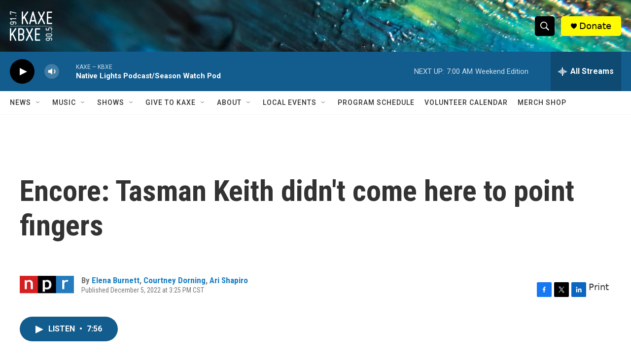

--- FILE ---
content_type: text/html;charset=UTF-8
request_url: https://www.kaxe.org/2022-12-05/encore-tasman-keith-didnt-come-here-to-point-fingers
body_size: 36615
content:
<!DOCTYPE html>
<html class="ArtP " lang="en">
    <head>
    <meta charset="UTF-8">

    

    <style data-cssvarsponyfill="true">
        :root { --siteBgColorInverse: #121212; --primaryTextColorInverse: #ffffff; --secondaryTextColorInverse: #cccccc; --tertiaryTextColorInverse: #cccccc; --headerBgColorInverse: #000000; --headerBorderColorInverse: #858585; --headerTextColorInverse: #ffffff; --headerTextColorHoverInverse: #ffffff; --secC1_Inverse: #a2a2a2; --secC4_Inverse: #282828; --headerNavBarBgColorInverse: #121212; --headerMenuBgColorInverse: #ffffff; --headerMenuTextColorInverse: #6b2b85; --headerMenuTextColorHoverInverse: #6b2b85; --liveBlogTextColorInverse: #ffffff; --applyButtonColorInverse: #4485D5; --applyButtonTextColorInverse: #4485D5; --siteBgColor: #ffffff; --primaryTextColor: #333333; --secondaryTextColor: #666666; --secC1: #767676; --secC4: #f5f5f5; --secC5: #ffffff; --siteBgColor: #ffffff; --siteInverseBgColor: #000000; --linkColor: #1a7fc3; --linkHoverColor: #125c8e; --headerBgColor: #ffffff; --headerBgColorInverse: #000000; --headerBorderColor: #e6e6e6; --headerBorderColorInverse: #858585; --tertiaryTextColor: #1c1c1c; --headerTextColor: #ffffff; --headerTextColorHover: #333333; --buttonTextColor: #ffffff; --headerNavBarBgColor: #ffffff; --headerNavBarTextColor: #333333; --headerMenuBgColor: #ffffff; --headerMenuTextColor: #000000; --headerMenuTextColorHover: #68ac4d; --liveBlogTextColor: #282829; --applyButtonColor: #194173; --applyButtonTextColor: #2c4273; --primaryColor1: #125c8e; --primaryColor2: #000000; --breakingColor: #ff6f00; --secC2: #cccccc; --secC3: #e6e6e6; --secC5: #ffffff; --linkColor: #1a7fc3; --linkHoverColor: #125c8e; --donateBGColor: #fffb00; --headerIconColor: #000000; --hatButtonBgColor: #ffffff; --hatButtonBgHoverColor: #411c58; --hatButtonBorderColor: #411c58; --hatButtonBorderHoverColor: #ffffff; --hatButtoniconColor: #d62021; --hatButtonTextColor: #411c58; --hatButtonTextHoverColor: #ffffff; --footerTextColor: #ffffff; --footerTextBgColor: #ffffff; --footerPartnersBgColor: #000000; --listBorderColor: #030202; --gridBorderColor: #000000; --tagButtonBorderColor: #1a7fc3; --tagButtonTextColor: #1a7fc3; --breakingTextColor: #ffffff; --sectionTextColor: #ffffff; --contentWidth: 1240px; --primaryHeadlineFont: sans-serif; --secHlFont: sans-serif; --bodyFont: sans-serif; --colorWhite: #ffffff; --colorBlack: #000000;} .fonts-loaded { --primaryHeadlineFont: "Roboto Condensed"; --secHlFont: "Roboto Condensed"; --bodyFont: "Roboto"; --liveBlogBodyFont: "Roboto";}
    </style>

    
<meta name="robots" content="max-image-preview:large">

<meta name="disqus.shortname" content="npr-kaxe">
<meta name="disqus.url" content="https://www.kaxe.org/2022-12-05/encore-tasman-keith-didnt-come-here-to-point-fingers">
<meta name="disqus.title" content="Encore: Tasman Keith didn&#x27;t come here to point fingers">
<meta name="disqus.identifier" content="00000184-e437-d8da-abb4-e6ff56830000">
    
    <meta name="twitter:card" content="summary_large_image"/>
    
    
    
    
    <meta name="twitter:description" content="NPR&#x27;s Ari Shapiro talks with rapper Tasman Keith about his newest album, &quot;A Colour Undone.&quot;"/>
    
    
    
    
    
    
    <meta name="twitter:title" content="Encore: Tasman Keith didn&#x27;t come here to point fingers"/>
    

    <meta property="og:title" content="Encore: Tasman Keith didn&#x27;t come here to point fingers">

    <meta property="og:url" content="https://www.kaxe.org/2022-12-05/encore-tasman-keith-didnt-come-here-to-point-fingers">

    <meta property="og:description" content="NPR&#x27;s Ari Shapiro talks with rapper Tasman Keith about his newest album, &quot;A Colour Undone.&quot;">

    <meta property="og:site_name" content="KAXE">



    <meta property="og:type" content="article">

    <meta property="article:author" content="https://www.kaxe.org/people/elena-burnett">

    <meta property="article:author" content="https://www.kaxe.org/people/courtney-dorning">

    <meta property="article:author" content="https://www.kaxe.org/people/ari-shapiro">

    <meta property="article:published_time" content="2022-12-05T21:25:01">

    <meta property="article:modified_time" content="2022-12-05T21:35:42.487">

    <meta property="fb:app_id" content="1679736255569343">



    <link data-cssvarsponyfill="true" class="Webpack-css" rel="stylesheet" href="https://npr.brightspotcdn.com/resource/00000177-1bc0-debb-a57f-dfcf4a950000/styleguide/All.min.0db89f2a608a6b13cec2d9fc84f71c45.gz.css">

    

    <style>.FooterNavigation-items-item {
    display: inline-block
}</style>
<style>[class*='-articleBody'] > ul,
[class*='-articleBody'] > ul ul {
    list-style-type: disc;
}</style>


    <meta name="viewport" content="width=device-width, initial-scale=1, viewport-fit=cover"><title>Encore: Tasman Keith didn&#x27;t come here to point fingers | KAXE</title><meta name="description" content="NPR&#x27;s Ari Shapiro talks with rapper Tasman Keith about his newest album, &quot;A Colour Undone.&quot;"><link rel="canonical" href="https://www.npr.org/2022/12/05/1140807457/encore-tasman-keith-didnt-come-here-to-point-fingers"><meta name="brightspot.contentId" content="00000184-e437-d8da-abb4-e6ff56830000"><link rel="apple-touch-icon"sizes="180x180"href="/apple-touch-icon.png"><link rel="icon"type="image/png"href="/favicon-32x32.png"><link rel="icon"type="image/png"href="/favicon-16x16.png">
    
    
    <meta name="brightspot-dataLayer" content="{
  &quot;author&quot; : &quot;Elena Burnett, Courtney Dorning, Ari Shapiro&quot;,
  &quot;bspStoryId&quot; : &quot;00000184-e437-d8da-abb4-e6ff56830000&quot;,
  &quot;category&quot; : &quot;&quot;,
  &quot;inlineAudio&quot; : 1,
  &quot;keywords&quot; : &quot;&quot;,
  &quot;nprCmsSite&quot; : true,
  &quot;nprStoryId&quot; : &quot;1140807457&quot;,
  &quot;pageType&quot; : &quot;news-story&quot;,
  &quot;program&quot; : &quot;All Things Considered, All Things Considered Weekend&quot;,
  &quot;publishedDate&quot; : &quot;2022-12-05T15:25:01Z&quot;,
  &quot;siteName&quot; : &quot;KAXE&quot;,
  &quot;station&quot; : &quot;KAXE&quot;,
  &quot;stationOrgId&quot; : &quot;1177&quot;,
  &quot;storyOrgId&quot; : &quot;s1&quot;,
  &quot;storyTheme&quot; : &quot;news-story&quot;,
  &quot;storyTitle&quot; : &quot;Encore: Tasman Keith didn&#x27;t come here to point fingers&quot;,
  &quot;timezone&quot; : &quot;America/Chicago&quot;,
  &quot;wordCount&quot; : 0,
  &quot;series&quot; : &quot;&quot;
}">
    <script id="brightspot-dataLayer">
        (function () {
            var dataValue = document.head.querySelector('meta[name="brightspot-dataLayer"]').content;
            if (dataValue) {
                window.brightspotDataLayer = JSON.parse(dataValue);
            }
        })();
    </script>

    

    

    
    <script src="https://npr.brightspotcdn.com/resource/00000177-1bc0-debb-a57f-dfcf4a950000/styleguide/All.min.fd8f7fccc526453c829dde80fc7c2ef5.gz.js" async></script>
    

    <script async="async" src="https://securepubads.g.doubleclick.net/tag/js/gpt.js"></script>
<script type="text/javascript">
    // Google tag setup
    var googletag = googletag || {};
    googletag.cmd = googletag.cmd || [];

    googletag.cmd.push(function () {
        // @see https://developers.google.com/publisher-tag/reference#googletag.PubAdsService_enableLazyLoad
        googletag.pubads().enableLazyLoad({
            fetchMarginPercent: 100, // fetch and render ads within this % of viewport
            renderMarginPercent: 100,
            mobileScaling: 1  // Same on mobile.
        });

        googletag.pubads().enableSingleRequest()
        googletag.pubads().enableAsyncRendering()
        googletag.pubads().collapseEmptyDivs()
        googletag.pubads().disableInitialLoad()
        googletag.enableServices()
    })
</script>
<!-- no longer used, moved disqus script to be loaded by ps-disqus-comment-module.js to avoid errors --><meta name="gtm-dataLayer" content="{
  &quot;gtmAuthor&quot; : &quot;Elena Burnett, Courtney Dorning, Ari Shapiro&quot;,
  &quot;gtmBspStoryId&quot; : &quot;00000184-e437-d8da-abb4-e6ff56830000&quot;,
  &quot;gtmCategory&quot; : &quot;&quot;,
  &quot;gtmInlineAudio&quot; : 1,
  &quot;gtmKeywords&quot; : &quot;&quot;,
  &quot;gtmNprCmsSite&quot; : true,
  &quot;gtmNprStoryId&quot; : &quot;1140807457&quot;,
  &quot;gtmPageType&quot; : &quot;news-story&quot;,
  &quot;gtmProgram&quot; : &quot;All Things Considered, All Things Considered Weekend&quot;,
  &quot;gtmPublishedDate&quot; : &quot;2022-12-05T15:25:01Z&quot;,
  &quot;gtmSiteName&quot; : &quot;KAXE&quot;,
  &quot;gtmStation&quot; : &quot;KAXE&quot;,
  &quot;gtmStationOrgId&quot; : &quot;1177&quot;,
  &quot;gtmStoryOrgId&quot; : &quot;s1&quot;,
  &quot;gtmStoryTheme&quot; : &quot;news-story&quot;,
  &quot;gtmStoryTitle&quot; : &quot;Encore: Tasman Keith didn&#x27;t come here to point fingers&quot;,
  &quot;gtmTimezone&quot; : &quot;America/Chicago&quot;,
  &quot;gtmWordCount&quot; : 0,
  &quot;gtmSeries&quot; : &quot;&quot;
}"><script>

    (function () {
        var dataValue = document.head.querySelector('meta[name="gtm-dataLayer"]').content;
        if (dataValue) {
            window.dataLayer = window.dataLayer || [];
            dataValue = JSON.parse(dataValue);
            dataValue['event'] = 'gtmFirstView';
            window.dataLayer.push(dataValue);
        }
    })();

    (function(w,d,s,l,i){w[l]=w[l]||[];w[l].push({'gtm.start':
            new Date().getTime(),event:'gtm.js'});var f=d.getElementsByTagName(s)[0],
        j=d.createElement(s),dl=l!='dataLayer'?'&l='+l:'';j.async=true;j.src=
        'https://www.googletagmanager.com/gtm.js?id='+i+dl;f.parentNode.insertBefore(j,f);
})(window,document,'script','dataLayer','GTM-N39QFDR');</script><script type="application/ld+json">{"@context":"http://schema.org","@type":"NewsArticle","author":[{"@context":"http://schema.org","@type":"Person","name":"Elena Burnett","url":"https://www.kaxe.org/people/elena-burnett"},{"@context":"http://schema.org","@type":"Person","name":"Courtney Dorning","url":"https://www.kaxe.org/people/courtney-dorning"},{"@context":"http://schema.org","@type":"Person","name":"Ari Shapiro","url":"https://www.kaxe.org/people/ari-shapiro"}],"dateModified":"2022-12-05T16:35:42Z","datePublished":"2022-12-05T16:25:01Z","headline":"Encore: Tasman Keith didn't come here to point fingers","mainEntityOfPage":{"@type":"NewsArticle","@id":"https://www.kaxe.org/2022-12-05/encore-tasman-keith-didnt-come-here-to-point-fingers"},"publisher":{"@type":"Organization","name":"KAXE","logo":{"@context":"http://schema.org","@type":"ImageObject","height":"60","url":"https://npr.brightspotcdn.com/dims4/default/4d467e9/2147483647/resize/x60/quality/90/?url=http%3A%2F%2Fnpr-brightspot.s3.amazonaws.com%2F4c%2F67%2F5e2e5b8242e6983ad573580fff75%2Fom-1696269408304.jpeg","width":"86"}}}</script><script>

  window.fbAsyncInit = function() {
      FB.init({
          
              appId : '1679736255569343',
          
          xfbml : true,
          version : 'v2.9'
      });
  };

  (function(d, s, id){
     var js, fjs = d.getElementsByTagName(s)[0];
     if (d.getElementById(id)) {return;}
     js = d.createElement(s); js.id = id;
     js.src = "//connect.facebook.net/en_US/sdk.js";
     fjs.parentNode.insertBefore(js, fjs);
   }(document, 'script', 'facebook-jssdk'));
</script>
<script type="application/ld+json">{"@context":"http://schema.org","@type":"ListenAction","description":"NPR's Ari Shapiro talks with rapper Tasman Keith about his newest album, \"A Colour Undone.\"","name":"Encore: Tasman Keith didn't come here to point fingers"}</script><script>window.addEventListener('DOMContentLoaded', (event) => {
    window.nulldurationobserver = new MutationObserver(function (mutations) {
        document.querySelectorAll('.StreamPill-duration').forEach(pill => { 
      if (pill.innerText == "LISTENNULL") {
         pill.innerText = "LISTEN"
      } 
    });
      });

      window.nulldurationobserver.observe(document.body, {
        childList: true,
        subtree: true
      });
});
</script>
<script src="//rum-static.pingdom.net/pa-6675e524daab420012000c12.js" async></script>
<script src="https://kaxekbxe.instatus.com/en/13df912c/widget/script.js" async></script>


    <script>
        var head = document.getElementsByTagName('head')
        head = head[0]
        var link = document.createElement('link');
        link.setAttribute('href', 'https://fonts.googleapis.com/css?family=Roboto Condensed|Roboto|Roboto:400,500,700&display=swap');
        var relList = link.relList;

        if (relList && relList.supports('preload')) {
            link.setAttribute('as', 'style');
            link.setAttribute('rel', 'preload');
            link.setAttribute('onload', 'this.rel="stylesheet"');
            link.setAttribute('crossorigin', 'anonymous');
        } else {
            link.setAttribute('rel', 'stylesheet');
        }

        head.appendChild(link);
    </script>
</head>


    <body class="Page-body" data-content-width="1240px">
    <noscript>
    <iframe src="https://www.googletagmanager.com/ns.html?id=GTM-N39QFDR" height="0" width="0" style="display:none;visibility:hidden"></iframe>
</noscript>
        

    <!-- Putting icons here, so we don't have to include in a bunch of -body hbs's -->
<svg xmlns="http://www.w3.org/2000/svg" style="display:none" id="iconsMap1" class="iconsMap">
    <symbol id="play-icon" viewBox="0 0 115 115">
        <polygon points="0,0 115,57.5 0,115" fill="currentColor" />
    </symbol>
    <symbol id="grid" viewBox="0 0 32 32">
            <g>
                <path d="M6.4,5.7 C6.4,6.166669 6.166669,6.4 5.7,6.4 L0.7,6.4 C0.233331,6.4 0,6.166669 0,5.7 L0,0.7 C0,0.233331 0.233331,0 0.7,0 L5.7,0 C6.166669,0 6.4,0.233331 6.4,0.7 L6.4,5.7 Z M19.2,5.7 C19.2,6.166669 18.966669,6.4 18.5,6.4 L13.5,6.4 C13.033331,6.4 12.8,6.166669 12.8,5.7 L12.8,0.7 C12.8,0.233331 13.033331,0 13.5,0 L18.5,0 C18.966669,0 19.2,0.233331 19.2,0.7 L19.2,5.7 Z M32,5.7 C32,6.166669 31.766669,6.4 31.3,6.4 L26.3,6.4 C25.833331,6.4 25.6,6.166669 25.6,5.7 L25.6,0.7 C25.6,0.233331 25.833331,0 26.3,0 L31.3,0 C31.766669,0 32,0.233331 32,0.7 L32,5.7 Z M6.4,18.5 C6.4,18.966669 6.166669,19.2 5.7,19.2 L0.7,19.2 C0.233331,19.2 0,18.966669 0,18.5 L0,13.5 C0,13.033331 0.233331,12.8 0.7,12.8 L5.7,12.8 C6.166669,12.8 6.4,13.033331 6.4,13.5 L6.4,18.5 Z M19.2,18.5 C19.2,18.966669 18.966669,19.2 18.5,19.2 L13.5,19.2 C13.033331,19.2 12.8,18.966669 12.8,18.5 L12.8,13.5 C12.8,13.033331 13.033331,12.8 13.5,12.8 L18.5,12.8 C18.966669,12.8 19.2,13.033331 19.2,13.5 L19.2,18.5 Z M32,18.5 C32,18.966669 31.766669,19.2 31.3,19.2 L26.3,19.2 C25.833331,19.2 25.6,18.966669 25.6,18.5 L25.6,13.5 C25.6,13.033331 25.833331,12.8 26.3,12.8 L31.3,12.8 C31.766669,12.8 32,13.033331 32,13.5 L32,18.5 Z M6.4,31.3 C6.4,31.766669 6.166669,32 5.7,32 L0.7,32 C0.233331,32 0,31.766669 0,31.3 L0,26.3 C0,25.833331 0.233331,25.6 0.7,25.6 L5.7,25.6 C6.166669,25.6 6.4,25.833331 6.4,26.3 L6.4,31.3 Z M19.2,31.3 C19.2,31.766669 18.966669,32 18.5,32 L13.5,32 C13.033331,32 12.8,31.766669 12.8,31.3 L12.8,26.3 C12.8,25.833331 13.033331,25.6 13.5,25.6 L18.5,25.6 C18.966669,25.6 19.2,25.833331 19.2,26.3 L19.2,31.3 Z M32,31.3 C32,31.766669 31.766669,32 31.3,32 L26.3,32 C25.833331,32 25.6,31.766669 25.6,31.3 L25.6,26.3 C25.6,25.833331 25.833331,25.6 26.3,25.6 L31.3,25.6 C31.766669,25.6 32,25.833331 32,26.3 L32,31.3 Z" id=""></path>
            </g>
    </symbol>
    <symbol id="radio-stream" width="18" height="19" viewBox="0 0 18 19">
        <g fill="currentColor" fill-rule="nonzero">
            <path d="M.5 8c-.276 0-.5.253-.5.565v1.87c0 .312.224.565.5.565s.5-.253.5-.565v-1.87C1 8.253.776 8 .5 8zM2.5 8c-.276 0-.5.253-.5.565v1.87c0 .312.224.565.5.565s.5-.253.5-.565v-1.87C3 8.253 2.776 8 2.5 8zM3.5 7c-.276 0-.5.276-.5.617v3.766c0 .34.224.617.5.617s.5-.276.5-.617V7.617C4 7.277 3.776 7 3.5 7zM5.5 6c-.276 0-.5.275-.5.613v5.774c0 .338.224.613.5.613s.5-.275.5-.613V6.613C6 6.275 5.776 6 5.5 6zM6.5 4c-.276 0-.5.26-.5.58v8.84c0 .32.224.58.5.58s.5-.26.5-.58V4.58C7 4.26 6.776 4 6.5 4zM8.5 0c-.276 0-.5.273-.5.61v17.78c0 .337.224.61.5.61s.5-.273.5-.61V.61C9 .273 8.776 0 8.5 0zM9.5 2c-.276 0-.5.274-.5.612v14.776c0 .338.224.612.5.612s.5-.274.5-.612V2.612C10 2.274 9.776 2 9.5 2zM11.5 5c-.276 0-.5.276-.5.616v8.768c0 .34.224.616.5.616s.5-.276.5-.616V5.616c0-.34-.224-.616-.5-.616zM12.5 6c-.276 0-.5.262-.5.584v4.832c0 .322.224.584.5.584s.5-.262.5-.584V6.584c0-.322-.224-.584-.5-.584zM14.5 7c-.276 0-.5.29-.5.647v3.706c0 .357.224.647.5.647s.5-.29.5-.647V7.647C15 7.29 14.776 7 14.5 7zM15.5 8c-.276 0-.5.253-.5.565v1.87c0 .312.224.565.5.565s.5-.253.5-.565v-1.87c0-.312-.224-.565-.5-.565zM17.5 8c-.276 0-.5.253-.5.565v1.87c0 .312.224.565.5.565s.5-.253.5-.565v-1.87c0-.312-.224-.565-.5-.565z"/>
        </g>
    </symbol>
    <symbol id="icon-magnify" viewBox="0 0 31 31">
        <g>
            <path fill-rule="evenodd" d="M22.604 18.89l-.323.566 8.719 8.8L28.255 31l-8.719-8.8-.565.404c-2.152 1.346-4.386 2.018-6.7 2.018-3.39 0-6.284-1.21-8.679-3.632C1.197 18.568 0 15.66 0 12.27c0-3.39 1.197-6.283 3.592-8.678C5.987 1.197 8.88 0 12.271 0c3.39 0 6.283 1.197 8.678 3.592 2.395 2.395 3.593 5.288 3.593 8.679 0 2.368-.646 4.574-1.938 6.62zM19.162 5.77C17.322 3.925 15.089 3 12.46 3c-2.628 0-4.862.924-6.702 2.77C3.92 7.619 3 9.862 3 12.5c0 2.639.92 4.882 2.76 6.73C7.598 21.075 9.832 22 12.46 22c2.629 0 4.862-.924 6.702-2.77C21.054 17.33 22 15.085 22 12.5c0-2.586-.946-4.83-2.838-6.73z"/>
        </g>
    </symbol>
    <symbol id="burger-menu" viewBox="0 0 14 10">
        <g>
            <path fill-rule="evenodd" d="M0 5.5v-1h14v1H0zM0 1V0h14v1H0zm0 9V9h14v1H0z"></path>
        </g>
    </symbol>
    <symbol id="close-x" viewBox="0 0 14 14">
        <g>
            <path fill-rule="nonzero" d="M6.336 7L0 .664.664 0 7 6.336 13.336 0 14 .664 7.664 7 14 13.336l-.664.664L7 7.664.664 14 0 13.336 6.336 7z"></path>
        </g>
    </symbol>
    <symbol id="share-more-arrow" viewBox="0 0 512 512" style="enable-background:new 0 0 512 512;">
        <g>
            <g>
                <path d="M512,241.7L273.643,3.343v156.152c-71.41,3.744-138.015,33.337-188.958,84.28C30.075,298.384,0,370.991,0,448.222v60.436
                    l29.069-52.985c45.354-82.671,132.173-134.027,226.573-134.027c5.986,0,12.004,0.212,18.001,0.632v157.779L512,241.7z
                    M255.642,290.666c-84.543,0-163.661,36.792-217.939,98.885c26.634-114.177,129.256-199.483,251.429-199.483h15.489V78.131
                    l163.568,163.568L304.621,405.267V294.531l-13.585-1.683C279.347,291.401,267.439,290.666,255.642,290.666z"></path>
            </g>
        </g>
    </symbol>
    <symbol id="chevron" viewBox="0 0 100 100">
        <g>
            <path d="M22.4566257,37.2056786 L-21.4456527,71.9511488 C-22.9248661,72.9681457 -24.9073712,72.5311671 -25.8758148,70.9765924 L-26.9788683,69.2027424 C-27.9450684,67.6481676 -27.5292733,65.5646602 -26.0500598,64.5484493 L20.154796,28.2208967 C21.5532435,27.2597011 23.3600078,27.2597011 24.759951,28.2208967 L71.0500598,64.4659264 C72.5292733,65.4829232 72.9450684,67.5672166 71.9788683,69.1217913 L70.8750669,70.8956413 C69.9073712,72.4502161 67.9241183,72.8848368 66.4449048,71.8694118 L22.4566257,37.2056786 Z" id="Transparent-Chevron" transform="translate(22.500000, 50.000000) rotate(90.000000) translate(-22.500000, -50.000000) "></path>
        </g>
    </symbol>
</svg>

<svg xmlns="http://www.w3.org/2000/svg" style="display:none" id="iconsMap2" class="iconsMap">
    <symbol id="mono-icon-facebook" viewBox="0 0 10 19">
        <path fill-rule="evenodd" d="M2.707 18.25V10.2H0V7h2.707V4.469c0-1.336.375-2.373 1.125-3.112C4.582.62 5.578.25 6.82.25c1.008 0 1.828.047 2.461.14v2.848H7.594c-.633 0-1.067.14-1.301.422-.188.235-.281.61-.281 1.125V7H9l-.422 3.2H6.012v8.05H2.707z"></path>
    </symbol>
    <symbol id="mono-icon-instagram" viewBox="0 0 17 17">
        <g>
            <path fill-rule="evenodd" d="M8.281 4.207c.727 0 1.4.182 2.022.545a4.055 4.055 0 0 1 1.476 1.477c.364.62.545 1.294.545 2.021 0 .727-.181 1.4-.545 2.021a4.055 4.055 0 0 1-1.476 1.477 3.934 3.934 0 0 1-2.022.545c-.726 0-1.4-.182-2.021-.545a4.055 4.055 0 0 1-1.477-1.477 3.934 3.934 0 0 1-.545-2.021c0-.727.182-1.4.545-2.021A4.055 4.055 0 0 1 6.26 4.752a3.934 3.934 0 0 1 2.021-.545zm0 6.68a2.54 2.54 0 0 0 1.864-.774 2.54 2.54 0 0 0 .773-1.863 2.54 2.54 0 0 0-.773-1.863 2.54 2.54 0 0 0-1.864-.774 2.54 2.54 0 0 0-1.863.774 2.54 2.54 0 0 0-.773 1.863c0 .727.257 1.348.773 1.863a2.54 2.54 0 0 0 1.863.774zM13.45 4.03c-.023.258-.123.48-.299.668a.856.856 0 0 1-.65.281.913.913 0 0 1-.668-.28.913.913 0 0 1-.281-.669c0-.258.094-.48.281-.668a.913.913 0 0 1 .668-.28c.258 0 .48.093.668.28.187.188.281.41.281.668zm2.672.95c.023.656.035 1.746.035 3.269 0 1.523-.017 2.62-.053 3.287-.035.668-.134 1.248-.298 1.74a4.098 4.098 0 0 1-.967 1.53 4.098 4.098 0 0 1-1.53.966c-.492.164-1.072.264-1.74.3-.668.034-1.763.052-3.287.052-1.523 0-2.619-.018-3.287-.053-.668-.035-1.248-.146-1.74-.334a3.747 3.747 0 0 1-1.53-.931 4.098 4.098 0 0 1-.966-1.53c-.164-.492-.264-1.072-.299-1.74C.424 10.87.406 9.773.406 8.25S.424 5.63.46 4.963c.035-.668.135-1.248.299-1.74.21-.586.533-1.096.967-1.53A4.098 4.098 0 0 1 3.254.727c.492-.164 1.072-.264 1.74-.3C5.662.394 6.758.376 8.281.376c1.524 0 2.62.018 3.287.053.668.035 1.248.135 1.74.299a4.098 4.098 0 0 1 2.496 2.496c.165.492.27 1.078.317 1.757zm-1.687 7.91c.14-.399.234-1.032.28-1.899.024-.515.036-1.242.036-2.18V7.689c0-.961-.012-1.688-.035-2.18-.047-.89-.14-1.524-.281-1.899a2.537 2.537 0 0 0-1.512-1.511c-.375-.14-1.008-.235-1.899-.282a51.292 51.292 0 0 0-2.18-.035H7.72c-.938 0-1.664.012-2.18.035-.867.047-1.5.141-1.898.282a2.537 2.537 0 0 0-1.512 1.511c-.14.375-.234 1.008-.281 1.899a51.292 51.292 0 0 0-.036 2.18v1.125c0 .937.012 1.664.036 2.18.047.866.14 1.5.28 1.898.306.726.81 1.23 1.513 1.511.398.141 1.03.235 1.898.282.516.023 1.242.035 2.18.035h1.125c.96 0 1.687-.012 2.18-.035.89-.047 1.523-.141 1.898-.282.726-.304 1.23-.808 1.512-1.511z"></path>
        </g>
    </symbol>
    <symbol id="mono-icon-email" viewBox="0 0 512 512">
        <g>
            <path d="M67,148.7c11,5.8,163.8,89.1,169.5,92.1c5.7,3,11.5,4.4,20.5,4.4c9,0,14.8-1.4,20.5-4.4c5.7-3,158.5-86.3,169.5-92.1
                c4.1-2.1,11-5.9,12.5-10.2c2.6-7.6-0.2-10.5-11.3-10.5H257H65.8c-11.1,0-13.9,3-11.3,10.5C56,142.9,62.9,146.6,67,148.7z"></path>
            <path d="M455.7,153.2c-8.2,4.2-81.8,56.6-130.5,88.1l82.2,92.5c2,2,2.9,4.4,1.8,5.6c-1.2,1.1-3.8,0.5-5.9-1.4l-98.6-83.2
                c-14.9,9.6-25.4,16.2-27.2,17.2c-7.7,3.9-13.1,4.4-20.5,4.4c-7.4,0-12.8-0.5-20.5-4.4c-1.9-1-12.3-7.6-27.2-17.2l-98.6,83.2
                c-2,2-4.7,2.6-5.9,1.4c-1.2-1.1-0.3-3.6,1.7-5.6l82.1-92.5c-48.7-31.5-123.1-83.9-131.3-88.1c-8.8-4.5-9.3,0.8-9.3,4.9
                c0,4.1,0,205,0,205c0,9.3,13.7,20.9,23.5,20.9H257h185.5c9.8,0,21.5-11.7,21.5-20.9c0,0,0-201,0-205
                C464,153.9,464.6,148.7,455.7,153.2z"></path>
        </g>
    </symbol>
    <symbol id="default-image" width="24" height="24" viewBox="0 0 24 24" fill="none" stroke="currentColor" stroke-width="2" stroke-linecap="round" stroke-linejoin="round" class="feather feather-image">
        <rect x="3" y="3" width="18" height="18" rx="2" ry="2"></rect>
        <circle cx="8.5" cy="8.5" r="1.5"></circle>
        <polyline points="21 15 16 10 5 21"></polyline>
    </symbol>
    <symbol id="icon-email" width="18px" viewBox="0 0 20 14">
        <g id="Symbols" stroke="none" stroke-width="1" fill="none" fill-rule="evenodd" stroke-linecap="round" stroke-linejoin="round">
            <g id="social-button-bar" transform="translate(-125.000000, -8.000000)" stroke="#000000">
                <g id="Group-2" transform="translate(120.000000, 0.000000)">
                    <g id="envelope" transform="translate(6.000000, 9.000000)">
                        <path d="M17.5909091,10.6363636 C17.5909091,11.3138182 17.0410909,11.8636364 16.3636364,11.8636364 L1.63636364,11.8636364 C0.958909091,11.8636364 0.409090909,11.3138182 0.409090909,10.6363636 L0.409090909,1.63636364 C0.409090909,0.958090909 0.958909091,0.409090909 1.63636364,0.409090909 L16.3636364,0.409090909 C17.0410909,0.409090909 17.5909091,0.958090909 17.5909091,1.63636364 L17.5909091,10.6363636 L17.5909091,10.6363636 Z" id="Stroke-406"></path>
                        <polyline id="Stroke-407" points="17.1818182 0.818181818 9 7.36363636 0.818181818 0.818181818"></polyline>
                    </g>
                </g>
            </g>
        </g>
    </symbol>
    <symbol id="mono-icon-print" viewBox="0 0 12 12">
        <g fill-rule="evenodd">
            <path fill-rule="nonzero" d="M9 10V7H3v3H1a1 1 0 0 1-1-1V4a1 1 0 0 1 1-1h10a1 1 0 0 1 1 1v3.132A2.868 2.868 0 0 1 9.132 10H9zm.5-4.5a1 1 0 1 0 0-2 1 1 0 0 0 0 2zM3 0h6v2H3z"></path>
            <path d="M4 8h4v4H4z"></path>
        </g>
    </symbol>
    <symbol id="mono-icon-copylink" viewBox="0 0 12 12">
        <g fill-rule="evenodd">
            <path d="M10.199 2.378c.222.205.4.548.465.897.062.332.016.614-.132.774L8.627 6.106c-.187.203-.512.232-.75-.014a.498.498 0 0 0-.706.028.499.499 0 0 0 .026.706 1.509 1.509 0 0 0 2.165-.04l1.903-2.06c.37-.398.506-.98.382-1.636-.105-.557-.392-1.097-.77-1.445L9.968.8C9.591.452 9.03.208 8.467.145 7.803.072 7.233.252 6.864.653L4.958 2.709a1.509 1.509 0 0 0 .126 2.161.5.5 0 1 0 .68-.734c-.264-.218-.26-.545-.071-.747L7.597 1.33c.147-.16.425-.228.76-.19.353.038.71.188.931.394l.91.843.001.001zM1.8 9.623c-.222-.205-.4-.549-.465-.897-.062-.332-.016-.614.132-.774l1.905-2.057c.187-.203.512-.232.75.014a.498.498 0 0 0 .706-.028.499.499 0 0 0-.026-.706 1.508 1.508 0 0 0-2.165.04L.734 7.275c-.37.399-.506.98-.382 1.637.105.557.392 1.097.77 1.445l.91.843c.376.35.937.594 1.5.656.664.073 1.234-.106 1.603-.507L7.04 9.291a1.508 1.508 0 0 0-.126-2.16.5.5 0 0 0-.68.734c.264.218.26.545.071.747l-1.904 2.057c-.147.16-.425.228-.76.191-.353-.038-.71-.188-.931-.394l-.91-.843z"></path>
            <path d="M8.208 3.614a.5.5 0 0 0-.707.028L3.764 7.677a.5.5 0 0 0 .734.68L8.235 4.32a.5.5 0 0 0-.027-.707"></path>
        </g>
    </symbol>
    <symbol id="mono-icon-linkedin" viewBox="0 0 16 17">
        <g fill-rule="evenodd">
            <path d="M3.734 16.125H.464V5.613h3.27zM2.117 4.172c-.515 0-.96-.188-1.336-.563A1.825 1.825 0 0 1 .22 2.273c0-.515.187-.96.562-1.335.375-.375.82-.563 1.336-.563.516 0 .961.188 1.336.563.375.375.563.82.563 1.335 0 .516-.188.961-.563 1.336-.375.375-.82.563-1.336.563zM15.969 16.125h-3.27v-5.133c0-.844-.07-1.453-.21-1.828-.259-.633-.762-.95-1.512-.95s-1.278.282-1.582.845c-.235.421-.352 1.043-.352 1.863v5.203H5.809V5.613h3.128v1.442h.036c.234-.469.609-.856 1.125-1.16.562-.375 1.218-.563 1.968-.563 1.524 0 2.59.48 3.2 1.441.468.774.703 1.97.703 3.586v5.766z"></path>
        </g>
    </symbol>
    <symbol id="mono-icon-pinterest" viewBox="0 0 512 512">
        <g>
            <path d="M256,32C132.3,32,32,132.3,32,256c0,91.7,55.2,170.5,134.1,205.2c-0.6-15.6-0.1-34.4,3.9-51.4
                c4.3-18.2,28.8-122.1,28.8-122.1s-7.2-14.3-7.2-35.4c0-33.2,19.2-58,43.2-58c20.4,0,30.2,15.3,30.2,33.6
                c0,20.5-13.1,51.1-19.8,79.5c-5.6,23.8,11.9,43.1,35.4,43.1c42.4,0,71-54.5,71-119.1c0-49.1-33.1-85.8-93.2-85.8
                c-67.9,0-110.3,50.7-110.3,107.3c0,19.5,5.8,33.3,14.8,43.9c4.1,4.9,4.7,6.9,3.2,12.5c-1.1,4.1-3.5,14-4.6,18
                c-1.5,5.7-6.1,7.7-11.2,5.6c-31.3-12.8-45.9-47-45.9-85.6c0-63.6,53.7-139.9,160.1-139.9c85.5,0,141.8,61.9,141.8,128.3
                c0,87.9-48.9,153.5-120.9,153.5c-24.2,0-46.9-13.1-54.7-27.9c0,0-13,51.6-15.8,61.6c-4.7,17.3-14,34.5-22.5,48
                c20.1,5.9,41.4,9.2,63.5,9.2c123.7,0,224-100.3,224-224C480,132.3,379.7,32,256,32z"></path>
        </g>
    </symbol>
    <symbol id="mono-icon-tumblr" viewBox="0 0 512 512">
        <g>
            <path d="M321.2,396.3c-11.8,0-22.4-2.8-31.5-8.3c-6.9-4.1-11.5-9.6-14-16.4c-2.6-6.9-3.6-22.3-3.6-46.4V224h96v-64h-96V48h-61.9
                c-2.7,21.5-7.5,44.7-14.5,58.6c-7,13.9-14,25.8-25.6,35.7c-11.6,9.9-25.6,17.9-41.9,23.3V224h48v140.4c0,19,2,33.5,5.9,43.5
                c4,10,11.1,19.5,21.4,28.4c10.3,8.9,22.8,15.7,37.3,20.5c14.6,4.8,31.4,7.2,50.4,7.2c16.7,0,30.3-1.7,44.7-5.1
                c14.4-3.4,30.5-9.3,48.2-17.6v-65.6C363.2,389.4,342.3,396.3,321.2,396.3z"></path>
        </g>
    </symbol>
    <symbol id="mono-icon-twitter" viewBox="0 0 1200 1227">
        <g>
            <path d="M714.163 519.284L1160.89 0H1055.03L667.137 450.887L357.328 0H0L468.492 681.821L0 1226.37H105.866L515.491
            750.218L842.672 1226.37H1200L714.137 519.284H714.163ZM569.165 687.828L521.697 619.934L144.011 79.6944H306.615L611.412
            515.685L658.88 583.579L1055.08 1150.3H892.476L569.165 687.854V687.828Z" fill="white"></path>
        </g>
    </symbol>
    <symbol id="mono-icon-youtube" viewBox="0 0 512 512">
        <g>
            <path fill-rule="evenodd" d="M508.6,148.8c0-45-33.1-81.2-74-81.2C379.2,65,322.7,64,265,64c-3,0-6,0-9,0s-6,0-9,0c-57.6,0-114.2,1-169.6,3.6
                c-40.8,0-73.9,36.4-73.9,81.4C1,184.6-0.1,220.2,0,255.8C-0.1,291.4,1,327,3.4,362.7c0,45,33.1,81.5,73.9,81.5
                c58.2,2.7,117.9,3.9,178.6,3.8c60.8,0.2,120.3-1,178.6-3.8c40.9,0,74-36.5,74-81.5c2.4-35.7,3.5-71.3,3.4-107
                C512.1,220.1,511,184.5,508.6,148.8z M207,353.9V157.4l145,98.2L207,353.9z"></path>
        </g>
    </symbol>
    <symbol id="mono-icon-flipboard" viewBox="0 0 500 500">
        <g>
            <path d="M0,0V500H500V0ZM400,200H300V300H200V400H100V100H400Z"></path>
        </g>
    </symbol>
    <symbol id="mono-icon-bluesky" viewBox="0 0 568 501">
        <g>
            <path d="M123.121 33.6637C188.241 82.5526 258.281 181.681 284 234.873C309.719 181.681 379.759 82.5526 444.879
            33.6637C491.866 -1.61183 568 -28.9064 568 57.9464C568 75.2916 558.055 203.659 552.222 224.501C531.947 296.954
            458.067 315.434 392.347 304.249C507.222 323.8 536.444 388.56 473.333 453.32C353.473 576.312 301.061 422.461
            287.631 383.039C285.169 375.812 284.017 372.431 284 375.306C283.983 372.431 282.831 375.812 280.369 383.039C266.939
            422.461 214.527 576.312 94.6667 453.32C31.5556 388.56 60.7778 323.8 175.653 304.249C109.933 315.434 36.0535
            296.954 15.7778 224.501C9.94525 203.659 0 75.2916 0 57.9464C0 -28.9064 76.1345 -1.61183 123.121 33.6637Z"
            fill="white">
            </path>
        </g>
    </symbol>
    <symbol id="mono-icon-threads" viewBox="0 0 192 192">
        <g>
            <path d="M141.537 88.9883C140.71 88.5919 139.87 88.2104 139.019 87.8451C137.537 60.5382 122.616 44.905 97.5619 44.745C97.4484 44.7443 97.3355 44.7443 97.222 44.7443C82.2364 44.7443 69.7731 51.1409 62.102 62.7807L75.881 72.2328C81.6116 63.5383 90.6052 61.6848 97.2286 61.6848C97.3051 61.6848 97.3819 61.6848 97.4576 61.6855C105.707 61.7381 111.932 64.1366 115.961 68.814C118.893 72.2193 120.854 76.925 121.825 82.8638C114.511 81.6207 106.601 81.2385 98.145 81.7233C74.3247 83.0954 59.0111 96.9879 60.0396 116.292C60.5615 126.084 65.4397 134.508 73.775 140.011C80.8224 144.663 89.899 146.938 99.3323 146.423C111.79 145.74 121.563 140.987 128.381 132.296C133.559 125.696 136.834 117.143 138.28 106.366C144.217 109.949 148.617 114.664 151.047 120.332C155.179 129.967 155.42 145.8 142.501 158.708C131.182 170.016 117.576 174.908 97.0135 175.059C74.2042 174.89 56.9538 167.575 45.7381 153.317C35.2355 139.966 29.8077 120.682 29.6052 96C29.8077 71.3178 35.2355 52.0336 45.7381 38.6827C56.9538 24.4249 74.2039 17.11 97.0132 16.9405C119.988 17.1113 137.539 24.4614 149.184 38.788C154.894 45.8136 159.199 54.6488 162.037 64.9503L178.184 60.6422C174.744 47.9622 169.331 37.0357 161.965 27.974C147.036 9.60668 125.202 0.195148 97.0695 0H96.9569C68.8816 0.19447 47.2921 9.6418 32.7883 28.0793C19.8819 44.4864 13.2244 67.3157 13.0007 95.9325L13 96L13.0007 96.0675C13.2244 124.684 19.8819 147.514 32.7883 163.921C47.2921 182.358 68.8816 191.806 96.9569 192H97.0695C122.03 191.827 139.624 185.292 154.118 170.811C173.081 151.866 172.51 128.119 166.26 113.541C161.776 103.087 153.227 94.5962 141.537 88.9883ZM98.4405 129.507C88.0005 130.095 77.1544 125.409 76.6196 115.372C76.2232 107.93 81.9158 99.626 99.0812 98.6368C101.047 98.5234 102.976 98.468 104.871 98.468C111.106 98.468 116.939 99.0737 122.242 100.233C120.264 124.935 108.662 128.946 98.4405 129.507Z" fill="white"></path>
        </g>
    </symbol>
 </svg>

<svg xmlns="http://www.w3.org/2000/svg" style="display:none" id="iconsMap3" class="iconsMap">
    <symbol id="volume-mute" x="0px" y="0px" viewBox="0 0 24 24" style="enable-background:new 0 0 24 24;">
        <polygon fill="currentColor" points="11,5 6,9 2,9 2,15 6,15 11,19 "/>
        <line style="fill:none;stroke:currentColor;stroke-width:2;stroke-linecap:round;stroke-linejoin:round;" x1="23" y1="9" x2="17" y2="15"/>
        <line style="fill:none;stroke:currentColor;stroke-width:2;stroke-linecap:round;stroke-linejoin:round;" x1="17" y1="9" x2="23" y2="15"/>
    </symbol>
    <symbol id="volume-low" x="0px" y="0px" viewBox="0 0 24 24" style="enable-background:new 0 0 24 24;" xml:space="preserve">
        <polygon fill="currentColor" points="11,5 6,9 2,9 2,15 6,15 11,19 "/>
    </symbol>
    <symbol id="volume-mid" x="0px" y="0px" viewBox="0 0 24 24" style="enable-background:new 0 0 24 24;">
        <polygon fill="currentColor" points="11,5 6,9 2,9 2,15 6,15 11,19 "/>
        <path style="fill:none;stroke:currentColor;stroke-width:2;stroke-linecap:round;stroke-linejoin:round;" d="M15.5,8.5c2,2,2,5.1,0,7.1"/>
    </symbol>
    <symbol id="volume-high" x="0px" y="0px" viewBox="0 0 24 24" style="enable-background:new 0 0 24 24;">
        <polygon fill="currentColor" points="11,5 6,9 2,9 2,15 6,15 11,19 "/>
        <path style="fill:none;stroke:currentColor;stroke-width:2;stroke-linecap:round;stroke-linejoin:round;" d="M19.1,4.9c3.9,3.9,3.9,10.2,0,14.1 M15.5,8.5c2,2,2,5.1,0,7.1"/>
    </symbol>
    <symbol id="pause-icon" viewBox="0 0 12 16">
        <rect x="0" y="0" width="4" height="16" fill="currentColor"></rect>
        <rect x="8" y="0" width="4" height="16" fill="currentColor"></rect>
    </symbol>
    <symbol id="heart" viewBox="0 0 24 24">
        <g>
            <path d="M12 4.435c-1.989-5.399-12-4.597-12 3.568 0 4.068 3.06 9.481 12 14.997 8.94-5.516 12-10.929 12-14.997 0-8.118-10-8.999-12-3.568z"/>
        </g>
    </symbol>
    <symbol id="icon-location" width="24" height="24" viewBox="0 0 24 24" fill="currentColor" stroke="currentColor" stroke-width="2" stroke-linecap="round" stroke-linejoin="round" class="feather feather-map-pin">
        <path d="M21 10c0 7-9 13-9 13s-9-6-9-13a9 9 0 0 1 18 0z" fill="currentColor" fill-opacity="1"></path>
        <circle cx="12" cy="10" r="5" fill="#ffffff"></circle>
    </symbol>
    <symbol id="icon-ticket" width="23px" height="15px" viewBox="0 0 23 15">
        <g stroke="none" stroke-width="1" fill="none" fill-rule="evenodd">
            <g transform="translate(-625.000000, -1024.000000)">
                <g transform="translate(625.000000, 1024.000000)">
                    <path d="M0,12.057377 L0,3.94262296 C0.322189879,4.12588308 0.696256938,4.23076923 1.0952381,4.23076923 C2.30500469,4.23076923 3.28571429,3.26645946 3.28571429,2.07692308 C3.28571429,1.68461385 3.17904435,1.31680209 2.99266757,1 L20.0073324,1 C19.8209556,1.31680209 19.7142857,1.68461385 19.7142857,2.07692308 C19.7142857,3.26645946 20.6949953,4.23076923 21.9047619,4.23076923 C22.3037431,4.23076923 22.6778101,4.12588308 23,3.94262296 L23,12.057377 C22.6778101,11.8741169 22.3037431,11.7692308 21.9047619,11.7692308 C20.6949953,11.7692308 19.7142857,12.7335405 19.7142857,13.9230769 C19.7142857,14.3153862 19.8209556,14.6831979 20.0073324,15 L2.99266757,15 C3.17904435,14.6831979 3.28571429,14.3153862 3.28571429,13.9230769 C3.28571429,12.7335405 2.30500469,11.7692308 1.0952381,11.7692308 C0.696256938,11.7692308 0.322189879,11.8741169 -2.13162821e-14,12.057377 Z" fill="currentColor"></path>
                    <path d="M14.5,0.533333333 L14.5,15.4666667" stroke="#FFFFFF" stroke-linecap="square" stroke-dasharray="2"></path>
                </g>
            </g>
        </g>
    </symbol>
    <symbol id="icon-refresh" width="24" height="24" viewBox="0 0 24 24" fill="none" stroke="currentColor" stroke-width="2" stroke-linecap="round" stroke-linejoin="round" class="feather feather-refresh-cw">
        <polyline points="23 4 23 10 17 10"></polyline>
        <polyline points="1 20 1 14 7 14"></polyline>
        <path d="M3.51 9a9 9 0 0 1 14.85-3.36L23 10M1 14l4.64 4.36A9 9 0 0 0 20.49 15"></path>
    </symbol>

    <symbol>
    <g id="mono-icon-link-post" stroke="none" stroke-width="1" fill="none" fill-rule="evenodd">
        <g transform="translate(-313.000000, -10148.000000)" fill="#000000" fill-rule="nonzero">
            <g transform="translate(306.000000, 10142.000000)">
                <path d="M14.0614027,11.2506973 L14.3070318,11.2618997 C15.6181751,11.3582102 16.8219637,12.0327684 17.6059678,13.1077805 C17.8500396,13.4424472 17.7765978,13.9116075 17.441931,14.1556793 C17.1072643,14.3997511 16.638104,14.3263093 16.3940322,13.9916425 C15.8684436,13.270965 15.0667922,12.8217495 14.1971448,12.7578692 C13.3952042,12.6989624 12.605753,12.9728728 12.0021966,13.5148801 L11.8552806,13.6559298 L9.60365896,15.9651545 C8.45118119,17.1890154 8.4677248,19.1416686 9.64054436,20.3445766 C10.7566428,21.4893084 12.5263723,21.5504727 13.7041492,20.5254372 L13.8481981,20.3916503 L15.1367586,19.070032 C15.4259192,18.7734531 15.9007548,18.7674393 16.1973338,19.0565998 C16.466951,19.3194731 16.4964317,19.7357968 16.282313,20.0321436 L16.2107659,20.117175 L14.9130245,21.4480474 C13.1386707,23.205741 10.3106091,23.1805355 8.5665371,21.3917196 C6.88861294,19.6707486 6.81173139,16.9294487 8.36035888,15.1065701 L8.5206409,14.9274155 L10.7811785,12.6088842 C11.6500838,11.7173642 12.8355419,11.2288664 14.0614027,11.2506973 Z M22.4334629,7.60828039 C24.1113871,9.32925141 24.1882686,12.0705513 22.6396411,13.8934299 L22.4793591,14.0725845 L20.2188215,16.3911158 C19.2919892,17.3420705 18.0049901,17.8344754 16.6929682,17.7381003 C15.3818249,17.6417898 14.1780363,16.9672316 13.3940322,15.8922195 C13.1499604,15.5575528 13.2234022,15.0883925 13.558069,14.8443207 C13.8927357,14.6002489 14.361896,14.6736907 14.6059678,15.0083575 C15.1315564,15.729035 15.9332078,16.1782505 16.8028552,16.2421308 C17.6047958,16.3010376 18.394247,16.0271272 18.9978034,15.4851199 L19.1447194,15.3440702 L21.396341,13.0348455 C22.5488188,11.8109846 22.5322752,9.85833141 21.3594556,8.65542337 C20.2433572,7.51069163 18.4736277,7.44952726 17.2944986,8.47594561 L17.1502735,8.60991269 L15.8541776,9.93153101 C15.5641538,10.2272658 15.0893026,10.2318956 14.7935678,9.94187181 C14.524718,9.67821384 14.4964508,9.26180596 14.7114324,8.96608447 L14.783227,8.88126205 L16.0869755,7.55195256 C17.8613293,5.79425896 20.6893909,5.81946452 22.4334629,7.60828039 Z" id="Icon-Link"></path>
            </g>
        </g>
    </g>
    </symbol>
    <symbol id="icon-passport-badge" viewBox="0 0 80 80">
        <g fill="none" fill-rule="evenodd">
            <path fill="#5680FF" d="M0 0L80 0 0 80z" transform="translate(-464.000000, -281.000000) translate(100.000000, 180.000000) translate(364.000000, 101.000000)"/>
            <g fill="#FFF" fill-rule="nonzero">
                <path d="M17.067 31.676l-3.488-11.143-11.144-3.488 11.144-3.488 3.488-11.144 3.488 11.166 11.143 3.488-11.143 3.466-3.488 11.143zm4.935-19.567l1.207.373 2.896-4.475-4.497 2.895.394 1.207zm-9.871 0l.373-1.207-4.497-2.895 2.895 4.475 1.229-.373zm9.871 9.893l-.373 1.207 4.497 2.896-2.895-4.497-1.229.394zm-9.871 0l-1.207-.373-2.895 4.497 4.475-2.895-.373-1.229zm22.002-4.935c0 9.41-7.634 17.066-17.066 17.066C7.656 34.133 0 26.5 0 17.067 0 7.634 7.634 0 17.067 0c9.41 0 17.066 7.634 17.066 17.067zm-2.435 0c0-8.073-6.559-14.632-14.631-14.632-8.073 0-14.632 6.559-14.632 14.632 0 8.072 6.559 14.631 14.632 14.631 8.072-.022 14.631-6.58 14.631-14.631z" transform="translate(-464.000000, -281.000000) translate(100.000000, 180.000000) translate(364.000000, 101.000000) translate(6.400000, 6.400000)"/>
            </g>
        </g>
    </symbol>
    <symbol id="icon-passport-badge-circle" viewBox="0 0 45 45">
        <g fill="none" fill-rule="evenodd">
            <circle cx="23.5" cy="23" r="20.5" fill="#5680FF"/>
            <g fill="#FFF" fill-rule="nonzero">
                <path d="M17.067 31.676l-3.488-11.143-11.144-3.488 11.144-3.488 3.488-11.144 3.488 11.166 11.143 3.488-11.143 3.466-3.488 11.143zm4.935-19.567l1.207.373 2.896-4.475-4.497 2.895.394 1.207zm-9.871 0l.373-1.207-4.497-2.895 2.895 4.475 1.229-.373zm9.871 9.893l-.373 1.207 4.497 2.896-2.895-4.497-1.229.394zm-9.871 0l-1.207-.373-2.895 4.497 4.475-2.895-.373-1.229zm22.002-4.935c0 9.41-7.634 17.066-17.066 17.066C7.656 34.133 0 26.5 0 17.067 0 7.634 7.634 0 17.067 0c9.41 0 17.066 7.634 17.066 17.067zm-2.435 0c0-8.073-6.559-14.632-14.631-14.632-8.073 0-14.632 6.559-14.632 14.632 0 8.072 6.559 14.631 14.632 14.631 8.072-.022 14.631-6.58 14.631-14.631z" transform="translate(-464.000000, -281.000000) translate(100.000000, 180.000000) translate(364.000000, 101.000000) translate(6.400000, 6.400000)"/>
            </g>
        </g>
    </symbol>
    <symbol id="icon-pbs-charlotte-passport-navy" viewBox="0 0 401 42">
        <g fill="none" fill-rule="evenodd">
            <g transform="translate(-91.000000, -1361.000000) translate(89.000000, 1275.000000) translate(2.828125, 86.600000) translate(217.623043, -0.000000)">
                <circle cx="20.435" cy="20.435" r="20.435" fill="#5680FF"/>
                <path fill="#FFF" fill-rule="nonzero" d="M20.435 36.115l-3.743-11.96-11.96-3.743 11.96-3.744 3.743-11.96 3.744 11.984 11.96 3.743-11.96 3.72-3.744 11.96zm5.297-21l1.295.4 3.108-4.803-4.826 3.108.423 1.295zm-10.594 0l.4-1.295-4.826-3.108 3.108 4.803 1.318-.4zm10.594 10.617l-.4 1.295 4.826 3.108-3.107-4.826-1.319.423zm-10.594 0l-1.295-.4-3.107 4.826 4.802-3.107-.4-1.319zm23.614-5.297c0 10.1-8.193 18.317-18.317 18.317-10.1 0-18.316-8.193-18.316-18.317 0-10.123 8.193-18.316 18.316-18.316 10.1 0 18.317 8.193 18.317 18.316zm-2.614 0c0-8.664-7.039-15.703-15.703-15.703S4.732 11.772 4.732 20.435c0 8.664 7.04 15.703 15.703 15.703 8.664-.023 15.703-7.063 15.703-15.703z"/>
            </g>
            <path fill="currentColor" fill-rule="nonzero" d="M4.898 31.675v-8.216h2.1c2.866 0 5.075-.658 6.628-1.975 1.554-1.316 2.33-3.217 2.33-5.703 0-2.39-.729-4.19-2.187-5.395-1.46-1.206-3.59-1.81-6.391-1.81H0v23.099h4.898zm1.611-12.229H4.898V12.59h2.227c1.338 0 2.32.274 2.947.821.626.548.94 1.396.94 2.544 0 1.137-.374 2.004-1.122 2.599-.748.595-1.875.892-3.38.892zm22.024 12.229c2.612 0 4.68-.59 6.201-1.77 1.522-1.18 2.283-2.823 2.283-4.93 0-1.484-.324-2.674-.971-3.57-.648-.895-1.704-1.506-3.168-1.832v-.158c1.074-.18 1.935-.711 2.583-1.596.648-.885.972-2.017.972-3.397 0-2.032-.74-3.515-2.22-4.447-1.48-.932-3.858-1.398-7.133-1.398H19.89v23.098h8.642zm-.9-13.95h-2.844V12.59h2.575c1.401 0 2.425.192 3.073.576.648.385.972 1.02.972 1.904 0 .948-.298 1.627-.893 2.038-.595.41-1.556.616-2.883.616zm.347 9.905H24.79v-6.02h3.033c2.739 0 4.108.96 4.108 2.876 0 1.064-.321 1.854-.964 2.37-.642.516-1.638.774-2.986.774zm18.343 4.36c2.676 0 4.764-.6 6.265-1.8 1.5-1.201 2.251-2.844 2.251-4.93 0-1.506-.4-2.778-1.2-3.815-.801-1.038-2.281-2.072-4.44-3.105-1.633-.779-2.668-1.319-3.105-1.619-.437-.3-.755-.61-.955-.932-.2-.321-.3-.698-.3-1.13 0-.695.247-1.258.742-1.69.495-.432 1.206-.648 2.133-.648.78 0 1.572.1 2.377.3.806.2 1.825.553 3.058 1.059l1.58-3.808c-1.19-.516-2.33-.916-3.421-1.2-1.09-.285-2.236-.427-3.436-.427-2.444 0-4.358.585-5.743 1.754-1.385 1.169-2.078 2.775-2.078 4.818 0 1.085.211 2.033.632 2.844.422.811.985 1.522 1.69 2.133.706.61 1.765 1.248 3.176 1.912 1.506.716 2.504 1.237 2.994 1.564.49.326.861.666 1.114 1.019.253.353.38.755.38 1.208 0 .811-.288 1.422-.862 1.833-.574.41-1.398.616-2.472.616-.896 0-1.883-.142-2.963-.426-1.08-.285-2.398-.775-3.957-1.47v4.55c1.896.927 4.076 1.39 6.54 1.39zm29.609 0c2.338 0 4.455-.394 6.351-1.184v-4.108c-2.307.811-4.27 1.216-5.893 1.216-3.865 0-5.798-2.575-5.798-7.725 0-2.475.506-4.405 1.517-5.79 1.01-1.385 2.438-2.078 4.281-2.078.843 0 1.701.153 2.575.458.874.306 1.743.664 2.607 1.075l1.58-3.982c-2.265-1.084-4.519-1.627-6.762-1.627-2.201 0-4.12.482-5.759 1.446-1.637.963-2.893 2.348-3.768 4.155-.874 1.806-1.31 3.91-1.31 6.311 0 3.813.89 6.738 2.67 8.777 1.78 2.038 4.35 3.057 7.709 3.057zm15.278-.315v-8.31c0-2.054.3-3.54.9-4.456.601-.916 1.575-1.374 2.923-1.374 1.896 0 2.844 1.274 2.844 3.823v10.317h4.819V20.157c0-2.085-.537-3.686-1.612-4.802-1.074-1.117-2.649-1.675-4.724-1.675-2.338 0-4.044.864-5.118 2.59h-.253l.11-1.421c.074-1.443.111-2.36.111-2.749V7.092h-4.819v24.583h4.82zm20.318.316c1.38 0 2.499-.198 3.357-.593.859-.395 1.693-1.103 2.504-2.125h.127l.932 2.402h3.365v-11.77c0-2.107-.632-3.676-1.896-4.708-1.264-1.033-3.08-1.549-5.45-1.549-2.476 0-4.73.532-6.762 1.596l1.595 3.254c1.907-.853 3.566-1.28 4.977-1.28 1.833 0 2.749.896 2.749 2.687v.774l-3.065.094c-2.644.095-4.621.588-5.932 1.478-1.312.89-1.967 2.272-1.967 4.147 0 1.79.487 3.17 1.461 4.14.974.968 2.31 1.453 4.005 1.453zm1.817-3.524c-1.559 0-2.338-.679-2.338-2.038 0-.948.342-1.653 1.027-2.117.684-.463 1.727-.716 3.128-.758l1.864-.063v1.453c0 1.064-.334 1.917-1.003 2.56-.669.642-1.562.963-2.678.963zm17.822 3.208v-8.99c0-1.422.429-2.528 1.287-3.318.859-.79 2.057-1.185 3.594-1.185.559 0 1.033.053 1.422.158l.364-4.518c-.432-.095-.975-.142-1.628-.142-1.095 0-2.109.303-3.04.908-.933.606-1.673 1.404-2.22 2.394h-.237l-.711-2.97h-3.65v17.663h4.819zm14.267 0V7.092h-4.819v24.583h4.819zm12.07.316c2.708 0 4.82-.811 6.336-2.433 1.517-1.622 2.275-3.871 2.275-6.746 0-1.854-.347-3.47-1.043-4.85-.695-1.38-1.69-2.439-2.986-3.176-1.295-.738-2.79-1.106-4.486-1.106-2.728 0-4.845.8-6.351 2.401-1.507 1.601-2.26 3.845-2.26 6.73 0 1.854.348 3.476 1.043 4.867.695 1.39 1.69 2.456 2.986 3.199 1.295.742 2.791 1.114 4.487 1.114zm.064-3.871c-1.295 0-2.23-.448-2.804-1.343-.574-.895-.861-2.217-.861-3.965 0-1.76.284-3.073.853-3.942.569-.87 1.495-1.304 2.78-1.304 1.296 0 2.228.437 2.797 1.312.569.874.853 2.185.853 3.934 0 1.758-.282 3.083-.845 3.973-.564.89-1.488 1.335-2.773 1.335zm18.154 3.87c1.748 0 3.222-.268 4.423-.805v-3.586c-1.18.368-2.19.552-3.033.552-.632 0-1.14-.163-1.525-.49-.384-.326-.576-.831-.576-1.516V17.63h4.945v-3.618h-4.945v-3.76h-3.081l-1.39 3.728-2.655 1.611v2.039h2.307v8.515c0 1.949.44 3.41 1.32 4.384.879.974 2.282 1.462 4.21 1.462zm13.619 0c1.748 0 3.223-.268 4.423-.805v-3.586c-1.18.368-2.19.552-3.033.552-.632 0-1.14-.163-1.524-.49-.385-.326-.577-.831-.577-1.516V17.63h4.945v-3.618h-4.945v-3.76h-3.08l-1.391 3.728-2.654 1.611v2.039h2.306v8.515c0 1.949.44 3.41 1.32 4.384.879.974 2.282 1.462 4.21 1.462zm15.562 0c1.38 0 2.55-.102 3.508-.308.958-.205 1.859-.518 2.701-.94v-3.728c-1.032.484-2.022.837-2.97 1.058-.948.222-1.954.332-3.017.332-1.37 0-2.433-.384-3.192-1.153-.758-.769-1.164-1.838-1.216-3.207h11.39v-2.338c0-2.507-.695-4.471-2.085-5.893-1.39-1.422-3.333-2.133-5.83-2.133-2.612 0-4.658.808-6.137 2.425-1.48 1.617-2.22 3.905-2.22 6.864 0 2.876.8 5.098 2.401 6.668 1.601 1.569 3.824 2.354 6.667 2.354zm2.686-11.153h-6.762c.085-1.19.416-2.11.996-2.757.579-.648 1.38-.972 2.401-.972 1.022 0 1.833.324 2.433.972.6.648.911 1.566.932 2.757zM270.555 31.675v-8.216h2.102c2.864 0 5.074-.658 6.627-1.975 1.554-1.316 2.33-3.217 2.33-5.703 0-2.39-.729-4.19-2.188-5.395-1.458-1.206-3.589-1.81-6.39-1.81h-7.378v23.099h4.897zm1.612-12.229h-1.612V12.59h2.228c1.338 0 2.32.274 2.946.821.627.548.94 1.396.94 2.544 0 1.137-.373 2.004-1.121 2.599-.748.595-1.875.892-3.381.892zm17.3 12.545c1.38 0 2.5-.198 3.357-.593.859-.395 1.694-1.103 2.505-2.125h.126l.932 2.402h3.365v-11.77c0-2.107-.632-3.676-1.896-4.708-1.264-1.033-3.08-1.549-5.45-1.549-2.475 0-4.73.532-6.762 1.596l1.596 3.254c1.906-.853 3.565-1.28 4.976-1.28 1.833 0 2.75.896 2.75 2.687v.774l-3.066.094c-2.643.095-4.62.588-5.932 1.478-1.311.89-1.967 2.272-1.967 4.147 0 1.79.487 3.17 1.461 4.14.975.968 2.31 1.453 4.005 1.453zm1.817-3.524c-1.559 0-2.338-.679-2.338-2.038 0-.948.342-1.653 1.027-2.117.684-.463 1.727-.716 3.128-.758l1.864-.063v1.453c0 1.064-.334 1.917-1.003 2.56-.669.642-1.561.963-2.678.963zm17.79 3.524c2.507 0 4.39-.474 5.648-1.422 1.259-.948 1.888-2.328 1.888-4.14 0-.874-.152-1.627-.458-2.259-.305-.632-.78-1.19-1.422-1.674-.642-.485-1.653-1.006-3.033-1.565-1.548-.621-2.552-1.09-3.01-1.406-.458-.316-.687-.69-.687-1.121 0-.77.71-1.154 2.133-1.154.8 0 1.585.121 2.354.364.769.242 1.595.553 2.48.932l1.454-3.476c-2.012-.927-4.082-1.39-6.21-1.39-2.232 0-3.957.429-5.173 1.287-1.217.859-1.825 2.073-1.825 3.642 0 .916.145 1.688.434 2.315.29.626.753 1.182 1.39 1.666.638.485 1.636 1.011 2.995 1.58.947.4 1.706.75 2.275 1.05.568.301.969.57 1.2.807.232.237.348.545.348.924 0 1.01-.874 1.516-2.623 1.516-.853 0-1.84-.142-2.962-.426-1.122-.284-2.13-.637-3.025-1.059v3.982c.79.337 1.637.592 2.543.766.906.174 2.001.26 3.286.26zm15.658 0c2.506 0 4.389-.474 5.648-1.422 1.258-.948 1.888-2.328 1.888-4.14 0-.874-.153-1.627-.459-2.259-.305-.632-.779-1.19-1.421-1.674-.643-.485-1.654-1.006-3.034-1.565-1.548-.621-2.551-1.09-3.01-1.406-.458-.316-.687-.69-.687-1.121 0-.77.711-1.154 2.133-1.154.8 0 1.585.121 2.354.364.769.242 1.596.553 2.48.932l1.454-3.476c-2.012-.927-4.081-1.39-6.209-1.39-2.233 0-3.957.429-5.174 1.287-1.216.859-1.825 2.073-1.825 3.642 0 .916.145 1.688.435 2.315.29.626.753 1.182 1.39 1.666.637.485 1.635 1.011 2.994 1.58.948.4 1.706.75 2.275 1.05.569.301.969.57 1.2.807.232.237.348.545.348.924 0 1.01-.874 1.516-2.622 1.516-.854 0-1.84-.142-2.963-.426-1.121-.284-2.13-.637-3.025-1.059v3.982c.79.337 1.638.592 2.543.766.906.174 2.002.26 3.287.26zm15.689 7.457V32.29c0-.232-.085-1.085-.253-2.56h.253c1.18 1.506 2.806 2.26 4.881 2.26 1.38 0 2.58-.364 3.602-1.09 1.022-.727 1.81-1.786 2.362-3.176.553-1.39.83-3.028.83-4.913 0-2.865-.59-5.103-1.77-6.715-1.18-1.611-2.812-2.417-4.897-2.417-2.212 0-3.881.874-5.008 2.622h-.222l-.679-2.29h-3.918v25.436h4.819zm3.523-11.36c-1.222 0-2.115-.41-2.678-1.232-.564-.822-.845-2.18-.845-4.076v-.521c.02-1.686.305-2.894.853-3.626.547-.732 1.416-1.098 2.606-1.098 1.138 0 1.973.434 2.505 1.303.531.87.797 2.172.797 3.91 0 3.56-1.08 5.34-3.238 5.34zm19.149 3.903c2.706 0 4.818-.811 6.335-2.433 1.517-1.622 2.275-3.871 2.275-6.746 0-1.854-.348-3.47-1.043-4.85-.695-1.38-1.69-2.439-2.986-3.176-1.295-.738-2.79-1.106-4.487-1.106-2.728 0-4.845.8-6.35 2.401-1.507 1.601-2.26 3.845-2.26 6.73 0 1.854.348 3.476 1.043 4.867.695 1.39 1.69 2.456 2.986 3.199 1.295.742 2.79 1.114 4.487 1.114zm.063-3.871c-1.296 0-2.23-.448-2.805-1.343-.574-.895-.86-2.217-.86-3.965 0-1.76.284-3.073.853-3.942.568-.87 1.495-1.304 2.78-1.304 1.296 0 2.228.437 2.797 1.312.568.874.853 2.185.853 3.934 0 1.758-.282 3.083-.846 3.973-.563.89-1.487 1.335-2.772 1.335zm16.921 3.555v-8.99c0-1.422.43-2.528 1.288-3.318.858-.79 2.056-1.185 3.594-1.185.558 0 1.032.053 1.422.158l.363-4.518c-.432-.095-.974-.142-1.627-.142-1.096 0-2.11.303-3.041.908-.933.606-1.672 1.404-2.22 2.394h-.237l-.711-2.97h-3.65v17.663h4.819zm15.5.316c1.748 0 3.222-.269 4.423-.806v-3.586c-1.18.368-2.19.552-3.033.552-.632 0-1.14-.163-1.525-.49-.384-.326-.577-.831-.577-1.516V17.63h4.945v-3.618h-4.945v-3.76h-3.08l-1.39 3.728-2.655 1.611v2.039h2.307v8.515c0 1.949.44 3.41 1.319 4.384.88.974 2.283 1.462 4.21 1.462z" transform="translate(-91.000000, -1361.000000) translate(89.000000, 1275.000000) translate(2.828125, 86.600000)"/>
        </g>
    </symbol>
    <symbol id="icon-closed-captioning" viewBox="0 0 512 512">
        <g>
            <path fill="currentColor" d="M464 64H48C21.5 64 0 85.5 0 112v288c0 26.5 21.5 48 48 48h416c26.5 0 48-21.5 48-48V112c0-26.5-21.5-48-48-48zm-6 336H54c-3.3 0-6-2.7-6-6V118c0-3.3 2.7-6 6-6h404c3.3 0 6 2.7 6 6v276c0 3.3-2.7 6-6 6zm-211.1-85.7c1.7 2.4 1.5 5.6-.5 7.7-53.6 56.8-172.8 32.1-172.8-67.9 0-97.3 121.7-119.5 172.5-70.1 2.1 2 2.5 3.2 1 5.7l-17.5 30.5c-1.9 3.1-6.2 4-9.1 1.7-40.8-32-94.6-14.9-94.6 31.2 0 48 51 70.5 92.2 32.6 2.8-2.5 7.1-2.1 9.2.9l19.6 27.7zm190.4 0c1.7 2.4 1.5 5.6-.5 7.7-53.6 56.9-172.8 32.1-172.8-67.9 0-97.3 121.7-119.5 172.5-70.1 2.1 2 2.5 3.2 1 5.7L420 220.2c-1.9 3.1-6.2 4-9.1 1.7-40.8-32-94.6-14.9-94.6 31.2 0 48 51 70.5 92.2 32.6 2.8-2.5 7.1-2.1 9.2.9l19.6 27.7z"></path>
        </g>
    </symbol>
    <symbol id="circle" viewBox="0 0 24 24">
        <circle cx="50%" cy="50%" r="50%"></circle>
    </symbol>
    <symbol id="spinner" role="img" viewBox="0 0 512 512">
        <g class="fa-group">
            <path class="fa-secondary" fill="currentColor" d="M478.71 364.58zm-22 6.11l-27.83-15.9a15.92 15.92 0 0 1-6.94-19.2A184 184 0 1 1 256 72c5.89 0 11.71.29 17.46.83-.74-.07-1.48-.15-2.23-.21-8.49-.69-15.23-7.31-15.23-15.83v-32a16 16 0 0 1 15.34-16C266.24 8.46 261.18 8 256 8 119 8 8 119 8 256s111 248 248 248c98 0 182.42-56.95 222.71-139.42-4.13 7.86-14.23 10.55-22 6.11z" opacity="0.4"/><path class="fa-primary" fill="currentColor" d="M271.23 72.62c-8.49-.69-15.23-7.31-15.23-15.83V24.73c0-9.11 7.67-16.78 16.77-16.17C401.92 17.18 504 124.67 504 256a246 246 0 0 1-25 108.24c-4 8.17-14.37 11-22.26 6.45l-27.84-15.9c-7.41-4.23-9.83-13.35-6.2-21.07A182.53 182.53 0 0 0 440 256c0-96.49-74.27-175.63-168.77-183.38z"/>
        </g>
    </symbol>
    <symbol id="icon-calendar" width="24" height="24" viewBox="0 0 24 24" fill="none" stroke="currentColor" stroke-width="2" stroke-linecap="round" stroke-linejoin="round">
        <rect x="3" y="4" width="18" height="18" rx="2" ry="2"/>
        <line x1="16" y1="2" x2="16" y2="6"/>
        <line x1="8" y1="2" x2="8" y2="6"/>
        <line x1="3" y1="10" x2="21" y2="10"/>
    </symbol>
    <symbol id="icon-arrow-rotate" viewBox="0 0 512 512">
        <path d="M454.7 288.1c-12.78-3.75-26.06 3.594-29.75 16.31C403.3 379.9 333.8 432 255.1 432c-66.53 0-126.8-38.28-156.5-96h100.4c13.25 0 24-10.75 24-24S213.2 288 199.9 288h-160c-13.25 0-24 10.75-24 24v160c0 13.25 10.75 24 24 24s24-10.75 24-24v-102.1C103.7 436.4 176.1 480 255.1 480c99 0 187.4-66.31 215.1-161.3C474.8 305.1 467.4 292.7 454.7 288.1zM472 16C458.8 16 448 26.75 448 40v102.1C408.3 75.55 335.8 32 256 32C157 32 68.53 98.31 40.91 193.3C37.19 206 44.5 219.3 57.22 223c12.84 3.781 26.09-3.625 29.75-16.31C108.7 132.1 178.2 80 256 80c66.53 0 126.8 38.28 156.5 96H312C298.8 176 288 186.8 288 200S298.8 224 312 224h160c13.25 0 24-10.75 24-24v-160C496 26.75 485.3 16 472 16z"/>
    </symbol>
</svg>


<ps-header class="PH">
    <div class="PH-ham-m">
        <div class="PH-ham-m-wrapper">
            <div class="PH-ham-m-top">
                
                    <div class="PH-logo">
                        <ps-logo>
<a aria-label="home page" href="/" class="stationLogo"  >
    
        
            <picture>
    
    
        
            
        
    

    
    
        
            
        
    

    
    
        
            
        
    

    
    
        
            
    
            <source type="image/webp"  width="86"
     height="60" srcset="https://npr.brightspotcdn.com/dims4/default/f50effc/2147483647/strip/true/crop/86x60+0+0/resize/172x120!/format/webp/quality/90/?url=https%3A%2F%2Fnpr.brightspotcdn.com%2Fdims4%2Fdefault%2F4d467e9%2F2147483647%2Fresize%2Fx60%2Fquality%2F90%2F%3Furl%3Dhttp%3A%2F%2Fnpr-brightspot.s3.amazonaws.com%2F4c%2F67%2F5e2e5b8242e6983ad573580fff75%2Fom-1696269408304.jpeg 2x"data-size="siteLogo"
/>
    

    
        <source width="86"
     height="60" srcset="https://npr.brightspotcdn.com/dims4/default/0237a80/2147483647/strip/true/crop/86x60+0+0/resize/86x60!/quality/90/?url=https%3A%2F%2Fnpr.brightspotcdn.com%2Fdims4%2Fdefault%2F4d467e9%2F2147483647%2Fresize%2Fx60%2Fquality%2F90%2F%3Furl%3Dhttp%3A%2F%2Fnpr-brightspot.s3.amazonaws.com%2F4c%2F67%2F5e2e5b8242e6983ad573580fff75%2Fom-1696269408304.jpeg"data-size="siteLogo"
/>
    

        
    

    
    <img class="Image" alt="" srcset="https://npr.brightspotcdn.com/dims4/default/f24303d/2147483647/strip/true/crop/86x60+0+0/resize/172x120!/quality/90/?url=https%3A%2F%2Fnpr.brightspotcdn.com%2Fdims4%2Fdefault%2F4d467e9%2F2147483647%2Fresize%2Fx60%2Fquality%2F90%2F%3Furl%3Dhttp%3A%2F%2Fnpr-brightspot.s3.amazonaws.com%2F4c%2F67%2F5e2e5b8242e6983ad573580fff75%2Fom-1696269408304.jpeg 2x" width="86" height="60" loading="lazy" src="https://npr.brightspotcdn.com/dims4/default/0237a80/2147483647/strip/true/crop/86x60+0+0/resize/86x60!/quality/90/?url=https%3A%2F%2Fnpr.brightspotcdn.com%2Fdims4%2Fdefault%2F4d467e9%2F2147483647%2Fresize%2Fx60%2Fquality%2F90%2F%3Furl%3Dhttp%3A%2F%2Fnpr-brightspot.s3.amazonaws.com%2F4c%2F67%2F5e2e5b8242e6983ad573580fff75%2Fom-1696269408304.jpeg">


</picture>
        
    
    </a>
</ps-logo>

                    </div>
                
                <button class="PH-ham-m-close" aria-label="hamburger-menu-close" aria-expanded="false"><svg class="close-x"><use xlink:href="#close-x"></use></svg></button>
            </div>
            
                <div class="PH-search-overlay-mobile">
                    <form class="PH-search-form" action="https://www.kaxe.org/search#nt=navsearch" novalidate="" autocomplete="off">
                        <label><input placeholder="Search" type="text" class="PH-search-input-mobile" name="q" required="true"><span class="sr-only">Search Query</span></label>
                        <button class="PH-search-button-mobile" aria-label="header-search-icon"><svg class="icon-magnify"><use xlink:href="#icon-magnify"></use></svg><span class="sr-only">Show Search</span></button>
                     </form>
                </div>
            

            <div class="PH-ham-m-content">
                
                
                    <nav class="Nav gtm_nav">
    
    
        <ul class="Nav-items">
            
                <li class="Nav-items-item" ><div class="NavI" >
    <div class="NavI-text gtm_nav_cat">
        
            <a class="NavI-text-link" href="https://www.kaxe.org/news">News</a>
        
    </div>
    
        <div class="NavI-more">
            <button aria-label="Open Sub Navigation"><svg class="chevron"><use xlink:href="#chevron"></use></svg></button>
        </div>
    

    
        <ul class="NavI-items two-columns">
            
                
                    <li class="NavI-items-item gtm_nav_subcat" ><a class="NavLink" href="https://www.kaxe.org/local-news">Local News</a>
</li>
                
                    <li class="NavI-items-item gtm_nav_subcat" ><a class="NavLink" href="https://www.kaxe.org/show/91-7-kaxe-90-5-kbxe-morning-show">Morning Show</a>
</li>
                
                    <li class="NavI-items-item gtm_nav_subcat" ><a class="NavLink" href="https://www.kaxe.org/elections">Elections</a>
</li>
                
                    <li class="NavI-items-item gtm_nav_subcat" ><a class="NavLink" href="https://www.kaxe.org/tags/high-school-sports-and-activities">High School Sports</a>
</li>
                
                    <li class="NavI-items-item gtm_nav_subcat" ><a class="NavLink" href="https://www.kaxe.org/science-nature">Science and Nature</a>
</li>
                
                    <li class="NavI-items-item gtm_nav_subcat" ><a class="NavLink" href="https://www.kaxe.org/books">Books</a>
</li>
                
                    <li class="NavI-items-item gtm_nav_subcat" ><a class="NavLink" href="https://www.kaxe.org/art">Art</a>
</li>
                
                    <li class="NavI-items-item gtm_nav_subcat" ><a class="NavLink" href="https://www.kaxe.org/minnesota-news">Minnesota News</a>
</li>
                
                    <li class="NavI-items-item gtm_nav_subcat" ><a class="NavLink" href="https://www.kaxe.org/news">NPR News</a>
</li>
                
                    <li class="NavI-items-item gtm_nav_subcat" ><a class="NavLink" href="https://www.kaxe.org/callout">Callout: Help Us Tell Northern Minnesota&#x27;s Stories</a>
</li>
                
            
        </ul>
        <ul class="NavI-items-placeholder">
            
                
                    <li class="NavI-items-item"><a class="NavLink" href="https://www.kaxe.org/local-news">Local News</a>
</li>
                
                    <li class="NavI-items-item"><a class="NavLink" href="https://www.kaxe.org/show/91-7-kaxe-90-5-kbxe-morning-show">Morning Show</a>
</li>
                
                    <li class="NavI-items-item"><a class="NavLink" href="https://www.kaxe.org/elections">Elections</a>
</li>
                
                    <li class="NavI-items-item"><a class="NavLink" href="https://www.kaxe.org/tags/high-school-sports-and-activities">High School Sports</a>
</li>
                
                    <li class="NavI-items-item"><a class="NavLink" href="https://www.kaxe.org/science-nature">Science and Nature</a>
</li>
                
                    <li class="NavI-items-item"><a class="NavLink" href="https://www.kaxe.org/books">Books</a>
</li>
                
                    <li class="NavI-items-item"><a class="NavLink" href="https://www.kaxe.org/art">Art</a>
</li>
                
                    <li class="NavI-items-item"><a class="NavLink" href="https://www.kaxe.org/minnesota-news">Minnesota News</a>
</li>
                
                    <li class="NavI-items-item"><a class="NavLink" href="https://www.kaxe.org/news">NPR News</a>
</li>
                
                    <li class="NavI-items-item"><a class="NavLink" href="https://www.kaxe.org/callout">Callout: Help Us Tell Northern Minnesota&#x27;s Stories</a>
</li>
                
            
        </ul>
    
</div></li>
            
                <li class="Nav-items-item" ><div class="NavI" >
    <div class="NavI-text gtm_nav_cat">
        
            <span>Music</span>
        
    </div>
    
        <div class="NavI-more">
            <button aria-label="Open Sub Navigation"><svg class="chevron"><use xlink:href="#chevron"></use></svg></button>
        </div>
    

    
        <ul class="NavI-items">
            
                
                    <li class="NavI-items-item gtm_nav_subcat" ><a class="NavLink" href="https://www.kaxe.org/show/headwaters" target="_blank">Headwaters</a>
</li>
                
                    <li class="NavI-items-item gtm_nav_subcat" ><a class="NavLink" href="https://www.kaxe.org/tags/fresh-picks">Fresh Picks</a>
</li>
                
                    <li class="NavI-items-item gtm_nav_subcat" ><a class="NavLink" href="https://www.kaxe.org/the-setlist">The Setlist</a>
</li>
                
                    <li class="NavI-items-item gtm_nav_subcat" ><a class="NavLink" href="https://www.kaxe.org/show/minnesota-mixtape">Minnesota Mixtape</a>
</li>
                
                    <li class="NavI-items-item gtm_nav_subcat" ><a class="NavLink" href="https://www.kaxe.org/show/on-the-river">On the River</a>
</li>
                
                    <li class="NavI-items-item gtm_nav_subcat" ><a class="NavLink" href="https://www.kaxe.org/search-playlists">Playlist</a>
</li>
                
            
        </ul>
        <ul class="NavI-items-placeholder">
            
                
                    <li class="NavI-items-item"><a class="NavLink" href="https://www.kaxe.org/show/headwaters" target="_blank">Headwaters</a>
</li>
                
                    <li class="NavI-items-item"><a class="NavLink" href="https://www.kaxe.org/tags/fresh-picks">Fresh Picks</a>
</li>
                
                    <li class="NavI-items-item"><a class="NavLink" href="https://www.kaxe.org/the-setlist">The Setlist</a>
</li>
                
                    <li class="NavI-items-item"><a class="NavLink" href="https://www.kaxe.org/show/minnesota-mixtape">Minnesota Mixtape</a>
</li>
                
                    <li class="NavI-items-item"><a class="NavLink" href="https://www.kaxe.org/show/on-the-river">On the River</a>
</li>
                
                    <li class="NavI-items-item"><a class="NavLink" href="https://www.kaxe.org/search-playlists">Playlist</a>
</li>
                
            
        </ul>
    
</div></li>
            
                <li class="Nav-items-item" ><div class="NavI" >
    <div class="NavI-text gtm_nav_cat">
        
            <a class="NavI-text-link" href="https://www.kaxe.org/all-shows">Shows</a>
        
    </div>
    
        <div class="NavI-more">
            <button aria-label="Open Sub Navigation"><svg class="chevron"><use xlink:href="#chevron"></use></svg></button>
        </div>
    

    
        <ul class="NavI-items two-columns">
            
                
                    <li class="NavI-items-item gtm_nav_subcat" ><a class="NavLink" href="https://www.kaxe.org/show/91-7-kaxe-90-5-kbxe-morning-show">KAXE Morning Show </a>
</li>
                
                    <li class="NavI-items-item gtm_nav_subcat" ><a class="NavLink" href="https://www.kaxe.org/show/headwaters">Headwaters</a>
</li>
                
                    <li class="NavI-items-item gtm_nav_subcat" ><a class="NavLink" href="https://www.kaxe.org/show/minnesota-mixtape">Minnesota Mixtape</a>
</li>
                
                    <li class="NavI-items-item gtm_nav_subcat" ><a class="NavLink" href="https://www.kaxe.org/show/on-the-river">On the River</a>
</li>
                
                    <li class="NavI-items-item gtm_nav_subcat" ><a class="NavLink" href="https://www.kaxe.org/podcast/ham-radio-cooking-amy-thielen">Ham Radio: Cooking with Amy Thielen</a>
</li>
                
                    <li class="NavI-items-item gtm_nav_subcat" ><a class="NavLink" href="https://www.kaxe.org/show/phenology-john-latimer">Phenology with John Latimer</a>
</li>
                
                    <li class="NavI-items-item gtm_nav_subcat" ><a class="NavLink" href="https://www.kaxe.org/season-watch">Season Watch</a>
</li>
                
                    <li class="NavI-items-item gtm_nav_subcat" ><a class="NavLink" href="https://www.kaxe.org/upnorthreport">Up North Report</a>
</li>
                
                    <li class="NavI-items-item gtm_nav_subcat" ><a class="NavLink" href="https://www.kaxe.org/show/what-were-reading">What We&#x27;re Reading</a>
</li>
                
                    <li class="NavI-items-item gtm_nav_subcat" ><a class="NavLink" href="https://www.kaxe.org/tags/area-voices">Area Voices</a>
</li>
                
                    <li class="NavI-items-item gtm_nav_subcat" ><a class="NavLink" href="https://www.kaxe.org/show/history-of-jazz">History of Jazz with Paul Kivi</a>
</li>
                
                    <li class="NavI-items-item gtm_nav_subcat" ><a class="NavLink" href="https://www.kaxe.org/show/green-cheese">Green Cheese</a>
</li>
                
                    <li class="NavI-items-item gtm_nav_subcat" ><a class="NavLink" href="https://www.kaxe.org/show/stay-human">Stay Human</a>
</li>
                
                    <li class="NavI-items-item gtm_nav_subcat" ><a class="NavLink" href="https://www.kaxe.org/all-shows">All Shows</a>
</li>
                
            
        </ul>
        <ul class="NavI-items-placeholder">
            
                
                    <li class="NavI-items-item"><a class="NavLink" href="https://www.kaxe.org/show/91-7-kaxe-90-5-kbxe-morning-show">KAXE Morning Show </a>
</li>
                
                    <li class="NavI-items-item"><a class="NavLink" href="https://www.kaxe.org/show/headwaters">Headwaters</a>
</li>
                
                    <li class="NavI-items-item"><a class="NavLink" href="https://www.kaxe.org/show/minnesota-mixtape">Minnesota Mixtape</a>
</li>
                
                    <li class="NavI-items-item"><a class="NavLink" href="https://www.kaxe.org/show/on-the-river">On the River</a>
</li>
                
                    <li class="NavI-items-item"><a class="NavLink" href="https://www.kaxe.org/podcast/ham-radio-cooking-amy-thielen">Ham Radio: Cooking with Amy Thielen</a>
</li>
                
                    <li class="NavI-items-item"><a class="NavLink" href="https://www.kaxe.org/show/phenology-john-latimer">Phenology with John Latimer</a>
</li>
                
                    <li class="NavI-items-item"><a class="NavLink" href="https://www.kaxe.org/season-watch">Season Watch</a>
</li>
                
                    <li class="NavI-items-item"><a class="NavLink" href="https://www.kaxe.org/upnorthreport">Up North Report</a>
</li>
                
                    <li class="NavI-items-item"><a class="NavLink" href="https://www.kaxe.org/show/what-were-reading">What We&#x27;re Reading</a>
</li>
                
                    <li class="NavI-items-item"><a class="NavLink" href="https://www.kaxe.org/tags/area-voices">Area Voices</a>
</li>
                
                    <li class="NavI-items-item"><a class="NavLink" href="https://www.kaxe.org/show/history-of-jazz">History of Jazz with Paul Kivi</a>
</li>
                
                    <li class="NavI-items-item"><a class="NavLink" href="https://www.kaxe.org/show/green-cheese">Green Cheese</a>
</li>
                
                    <li class="NavI-items-item"><a class="NavLink" href="https://www.kaxe.org/show/stay-human">Stay Human</a>
</li>
                
                    <li class="NavI-items-item"><a class="NavLink" href="https://www.kaxe.org/all-shows">All Shows</a>
</li>
                
            
        </ul>
    
</div></li>
            
                <li class="Nav-items-item" ><div class="NavI" >
    <div class="NavI-text gtm_nav_cat">
        
            <a class="NavI-text-link" href="https://www.kaxe.org/give">Give to KAXE</a>
        
    </div>
    
        <div class="NavI-more">
            <button aria-label="Open Sub Navigation"><svg class="chevron"><use xlink:href="#chevron"></use></svg></button>
        </div>
    

    
        <ul class="NavI-items">
            
                
                    <li class="NavI-items-item gtm_nav_subcat" ><a class="NavLink" href="https://donate.nprstations.org/kaxe/" target="_blank">Become a Member</a>
</li>
                
                    <li class="NavI-items-item gtm_nav_subcat" ><a class="NavLink" href="https://www.kaxe.org/business-supporters">Sponsorships</a>
</li>
                
                    <li class="NavI-items-item gtm_nav_subcat" ><a class="NavLink" href="https://www.kaxe.org/ira-giving">Charitable IRA Giving</a>
</li>
                
                    <li class="NavI-items-item gtm_nav_subcat" ><a class="NavLink" href="https://www.kaxe.org/donating-stock" target="_blank">Donating Stock</a>
</li>
                
                    <li class="NavI-items-item gtm_nav_subcat" ><a class="NavLink" href="https://www.kaxe.org/cars">Car Donation</a>
</li>
                
                    <li class="NavI-items-item gtm_nav_subcat" ><a class="NavLink" href="https://www.kaxe.org/gracf-endowment">KAXE Endowment</a>
</li>
                
                    <li class="NavI-items-item gtm_nav_subcat" ><a class="NavLink" href="https://www.kaxe.org/fundingfaq">Funding Challenges FAQ</a>
</li>
                
            
        </ul>
        <ul class="NavI-items-placeholder">
            
                
                    <li class="NavI-items-item"><a class="NavLink" href="https://donate.nprstations.org/kaxe/" target="_blank">Become a Member</a>
</li>
                
                    <li class="NavI-items-item"><a class="NavLink" href="https://www.kaxe.org/business-supporters">Sponsorships</a>
</li>
                
                    <li class="NavI-items-item"><a class="NavLink" href="https://www.kaxe.org/ira-giving">Charitable IRA Giving</a>
</li>
                
                    <li class="NavI-items-item"><a class="NavLink" href="https://www.kaxe.org/donating-stock" target="_blank">Donating Stock</a>
</li>
                
                    <li class="NavI-items-item"><a class="NavLink" href="https://www.kaxe.org/cars">Car Donation</a>
</li>
                
                    <li class="NavI-items-item"><a class="NavLink" href="https://www.kaxe.org/gracf-endowment">KAXE Endowment</a>
</li>
                
                    <li class="NavI-items-item"><a class="NavLink" href="https://www.kaxe.org/fundingfaq">Funding Challenges FAQ</a>
</li>
                
            
        </ul>
    
</div></li>
            
                <li class="Nav-items-item" ><div class="NavI" >
    <div class="NavI-text gtm_nav_cat">
        
            <a class="NavI-text-link" href="https://www.kaxe.org/about-us">About</a>
        
    </div>
    
        <div class="NavI-more">
            <button aria-label="Open Sub Navigation"><svg class="chevron"><use xlink:href="#chevron"></use></svg></button>
        </div>
    

    
        <ul class="NavI-items two-columns">
            
                
                    <li class="NavI-items-item gtm_nav_subcat" ><a class="NavLink" href="https://www.kaxe.org/contact-us">Contact Us</a>
</li>
                
                    <li class="NavI-items-item gtm_nav_subcat" ><a class="NavLink" href="https://www.kaxe.org/newsletters">Newsletters</a>
</li>
                
                    <li class="NavI-items-item gtm_nav_subcat" ><a class="NavLink" href="https://www.kaxe.org/volunteer-opportunities">Volunteer Opportunities</a>
</li>
                
                    <li class="NavI-items-item gtm_nav_subcat" ><a class="NavLink" href="https://www.kaxe.org/employment-opportunities" target="_blank">Employment Opportunities</a>
</li>
                
                    <li class="NavI-items-item gtm_nav_subcat" ><a class="NavLink" href="https://www.kaxe.org/kaxe">Inside KAXE</a>
</li>
                
                    <li class="NavI-items-item gtm_nav_subcat" ><a class="NavLink" href="https://www.kaxe.org/all-people">Our People</a>
</li>
                
                    <li class="NavI-items-item gtm_nav_subcat" ><a class="NavLink" href="https://www.kaxe.org/policy-and-compliance" target="_blank">Policy &amp; Compliance</a>
</li>
                
                    <li class="NavI-items-item gtm_nav_subcat" ><a class="NavLink" href="https://www.grandrapidsriverfest.com/" target="_blank">Grand Rapids Riverfest</a>
</li>
                
                    <li class="NavI-items-item gtm_nav_subcat" ><a class="NavLink" href="https://www.kaxe.org/fundingfaq">Funding Challenges FAQ</a>
</li>
                
            
        </ul>
        <ul class="NavI-items-placeholder">
            
                
                    <li class="NavI-items-item"><a class="NavLink" href="https://www.kaxe.org/contact-us">Contact Us</a>
</li>
                
                    <li class="NavI-items-item"><a class="NavLink" href="https://www.kaxe.org/newsletters">Newsletters</a>
</li>
                
                    <li class="NavI-items-item"><a class="NavLink" href="https://www.kaxe.org/volunteer-opportunities">Volunteer Opportunities</a>
</li>
                
                    <li class="NavI-items-item"><a class="NavLink" href="https://www.kaxe.org/employment-opportunities" target="_blank">Employment Opportunities</a>
</li>
                
                    <li class="NavI-items-item"><a class="NavLink" href="https://www.kaxe.org/kaxe">Inside KAXE</a>
</li>
                
                    <li class="NavI-items-item"><a class="NavLink" href="https://www.kaxe.org/all-people">Our People</a>
</li>
                
                    <li class="NavI-items-item"><a class="NavLink" href="https://www.kaxe.org/policy-and-compliance" target="_blank">Policy &amp; Compliance</a>
</li>
                
                    <li class="NavI-items-item"><a class="NavLink" href="https://www.grandrapidsriverfest.com/" target="_blank">Grand Rapids Riverfest</a>
</li>
                
                    <li class="NavI-items-item"><a class="NavLink" href="https://www.kaxe.org/fundingfaq">Funding Challenges FAQ</a>
</li>
                
            
        </ul>
    
</div></li>
            
                <li class="Nav-items-item" ><div class="NavI" >
    <div class="NavI-text gtm_nav_cat">
        
            <a class="NavI-text-link" href="https://www.kaxe.org/local-events">Local Events</a>
        
    </div>
    
        <div class="NavI-more">
            <button aria-label="Open Sub Navigation"><svg class="chevron"><use xlink:href="#chevron"></use></svg></button>
        </div>
    

    
        <ul class="NavI-items">
            
                
                    <li class="NavI-items-item gtm_nav_subcat" ><a class="NavLink" href="https://www.kaxe.org/the-setlist">Live Music</a>
</li>
                
                    <li class="NavI-items-item gtm_nav_subcat" ><a class="NavLink" href="https://www.kaxe.org/tags/events-up-north">Events Up North</a>
</li>
                
                    <li class="NavI-items-item gtm_nav_subcat" ><a class="NavLink" href="https://www.kaxe.org/local-news/2025-05-30/mn-farmers-markets-grand-rapids-bemidji-brainerd-map">Northern Minnesota&#x27;s farmers markets</a>
</li>
                
                    <li class="NavI-items-item gtm_nav_subcat" ><a class="NavLink" href="https://www.kaxe.org/local-news/2025-07-17/public-beaches-map-northern-minnesota">Public beaches map of Northern Minnesota</a>
</li>
                
                    <li class="NavI-items-item gtm_nav_subcat" ><a class="NavLink" href="https://www.grandrapidsriverfest.com/history" target="_blank">Grand Rapids Riverfest</a>
</li>
                
            
        </ul>
        <ul class="NavI-items-placeholder">
            
                
                    <li class="NavI-items-item"><a class="NavLink" href="https://www.kaxe.org/the-setlist">Live Music</a>
</li>
                
                    <li class="NavI-items-item"><a class="NavLink" href="https://www.kaxe.org/tags/events-up-north">Events Up North</a>
</li>
                
                    <li class="NavI-items-item"><a class="NavLink" href="https://www.kaxe.org/local-news/2025-05-30/mn-farmers-markets-grand-rapids-bemidji-brainerd-map">Northern Minnesota&#x27;s farmers markets</a>
</li>
                
                    <li class="NavI-items-item"><a class="NavLink" href="https://www.kaxe.org/local-news/2025-07-17/public-beaches-map-northern-minnesota">Public beaches map of Northern Minnesota</a>
</li>
                
                    <li class="NavI-items-item"><a class="NavLink" href="https://www.grandrapidsriverfest.com/history" target="_blank">Grand Rapids Riverfest</a>
</li>
                
            
        </ul>
    
</div></li>
            
                <li class="Nav-items-item" ><div class="NavI"  data-group-navigation>
    <div class="NavI-text gtm_nav_cat">
        
            <a class="NavI-text-link" href="https://www.kaxe.org/kaxe-radio-schedule">Program Schedule</a>
        
    </div>
    

    
</div></li>
            
                <li class="Nav-items-item" ><div class="NavI"  data-group-navigation>
    <div class="NavI-text gtm_nav_cat">
        
            <a class="NavI-text-link" href="https://www.kaxe.org/volunteer-opportunities">Volunteer Calendar</a>
        
    </div>
    

    
</div></li>
            
                <li class="Nav-items-item" ><div class="NavI"  data-group-navigation>
    <div class="NavI-text gtm_nav_cat">
        
            <a class="NavI-text-link" href="https://www.shopkaxe.org" target="_blank">Merch Shop</a>
        
    </div>
    

    
</div></li>
            
        </ul>
    
</nav>
                
                
                    <div class="PH-disclaimer">© 2026 <br><br>For assistance accessing the Online Public File for KAXE or KBXE, please contact: Steve Neu, IT Engineer, at 800-662-5799.<br></div>
                
            </div>
        </div>
    </div>

    
        <div class="PH-background">
            
                <picture>
    
    
        
            
        
    

    
    
        
            
        
    

    
    
        
            
        
    

    
    
        
            
    
            <source type="image/webp"  width="1440"
     height="105" srcset="https://npr.brightspotcdn.com/dims4/default/ab24351/2147483647/strip/true/crop/2880x210+0+57/resize/2880x210!/format/webp/quality/90/?url=http%3A%2F%2Fnpr-brightspot.s3.amazonaws.com%2Fba%2F2d%2Fb44b7dea4cfeafcf6cadf4073410%2Fmicrosoftteams-image-19.png 2x"data-size="headerBackground"
/>
    

    
        <source width="1440"
     height="105" srcset="https://npr.brightspotcdn.com/dims4/default/f8c41e1/2147483647/strip/true/crop/2880x210+0+57/resize/1440x105!/quality/90/?url=http%3A%2F%2Fnpr-brightspot.s3.amazonaws.com%2Fba%2F2d%2Fb44b7dea4cfeafcf6cadf4073410%2Fmicrosoftteams-image-19.png"data-size="headerBackground"
/>
    

        
    

    
    <img class="Image" alt="" srcset="https://npr.brightspotcdn.com/dims4/default/a28c856/2147483647/strip/true/crop/2880x210+0+57/resize/2880x210!/quality/90/?url=http%3A%2F%2Fnpr-brightspot.s3.amazonaws.com%2Fba%2F2d%2Fb44b7dea4cfeafcf6cadf4073410%2Fmicrosoftteams-image-19.png 2x" width="1440" height="105" loading="lazy" src="https://npr.brightspotcdn.com/dims4/default/f8c41e1/2147483647/strip/true/crop/2880x210+0+57/resize/1440x105!/quality/90/?url=http%3A%2F%2Fnpr-brightspot.s3.amazonaws.com%2Fba%2F2d%2Fb44b7dea4cfeafcf6cadf4073410%2Fmicrosoftteams-image-19.png">


</picture>
            
        </div>
    
    <div class="PH-top-bar" data-inverse-colors="false" data-header-background="true">
            <div class="PH-top-bar-content">
                <button class="PH-menu-trigger" aria-label="hamburger-menu-open" aria-expanded="false"><svg class="burger-menu"><use xlink:href="#burger-menu"></use></svg><svg class="close-x"><use xlink:href="#close-x"></use></svg><span class="label">Menu</span></button>
                
                    <div class="PH-logo"><ps-logo>
<a aria-label="home page" href="/" class="stationLogo"  >
    
        
            <picture>
    
    
        
            
        
    

    
    
        
            
        
    

    
    
        
            
        
    

    
    
        
            
    
            <source type="image/webp"  width="86"
     height="60" srcset="https://npr.brightspotcdn.com/dims4/default/f50effc/2147483647/strip/true/crop/86x60+0+0/resize/172x120!/format/webp/quality/90/?url=https%3A%2F%2Fnpr.brightspotcdn.com%2Fdims4%2Fdefault%2F4d467e9%2F2147483647%2Fresize%2Fx60%2Fquality%2F90%2F%3Furl%3Dhttp%3A%2F%2Fnpr-brightspot.s3.amazonaws.com%2F4c%2F67%2F5e2e5b8242e6983ad573580fff75%2Fom-1696269408304.jpeg 2x"data-size="siteLogo"
/>
    

    
        <source width="86"
     height="60" srcset="https://npr.brightspotcdn.com/dims4/default/0237a80/2147483647/strip/true/crop/86x60+0+0/resize/86x60!/quality/90/?url=https%3A%2F%2Fnpr.brightspotcdn.com%2Fdims4%2Fdefault%2F4d467e9%2F2147483647%2Fresize%2Fx60%2Fquality%2F90%2F%3Furl%3Dhttp%3A%2F%2Fnpr-brightspot.s3.amazonaws.com%2F4c%2F67%2F5e2e5b8242e6983ad573580fff75%2Fom-1696269408304.jpeg"data-size="siteLogo"
/>
    

        
    

    
    <img class="Image" alt="" srcset="https://npr.brightspotcdn.com/dims4/default/f24303d/2147483647/strip/true/crop/86x60+0+0/resize/172x120!/quality/90/?url=https%3A%2F%2Fnpr.brightspotcdn.com%2Fdims4%2Fdefault%2F4d467e9%2F2147483647%2Fresize%2Fx60%2Fquality%2F90%2F%3Furl%3Dhttp%3A%2F%2Fnpr-brightspot.s3.amazonaws.com%2F4c%2F67%2F5e2e5b8242e6983ad573580fff75%2Fom-1696269408304.jpeg 2x" width="86" height="60" loading="lazy" src="https://npr.brightspotcdn.com/dims4/default/0237a80/2147483647/strip/true/crop/86x60+0+0/resize/86x60!/quality/90/?url=https%3A%2F%2Fnpr.brightspotcdn.com%2Fdims4%2Fdefault%2F4d467e9%2F2147483647%2Fresize%2Fx60%2Fquality%2F90%2F%3Furl%3Dhttp%3A%2F%2Fnpr-brightspot.s3.amazonaws.com%2F4c%2F67%2F5e2e5b8242e6983ad573580fff75%2Fom-1696269408304.jpeg">


</picture>
        
    
    </a>
</ps-logo>
</div>
                
                
            </div>
            <div class="PH-end">
                
                    <button class="PH-search-button" aria-label="header-search-icon"><svg class="icon-magnify"><use xlink:href="#icon-magnify"></use></svg><span class="sr-only">Show Search</span><svg class="close-x"><use xlink:href="#close-x"></use></svg></button>

                    <div class="PH-search-overlay">
                        <form class="PH-search-form" action="https://www.kaxe.org/search#nt=navsearch" novalidate="" autocomplete="off">
                            <label><input placeholder="Search" type="text" class="PH-search-input" name="q" required="true"><span class="sr-only">Search Query</span></label>
                            <button type="button" class="PH-search-close" aria-label="header-search-close-icon"><svg class="close-x"><use xlink:href="#close-x"></use></svg></button>
                        </form>
                    </div>
                

                

                
                    <div class="PH-donate-button gtm_donate" aria-label="header-donate-button">
                        <svg class="heart"><use xlink:href="#heart"></use></svg>
                        <a   href="https://donate.nprstations.org/kaxe/" class="Link"  target="_blank"   >Donate</a>
                    </div>
                
            </div>
    </div>

    
        <div class="PH-persistent-player">
            
                
                    
<ps-brightspot-persistent-player
    class="BrightspotPersistentPlayer"
     player-id="brightspot-player"
    text-on-air="On Air"
    text-playing="Now Playing"
    
    data-control-drawer-load-state
>
    <div class="BrightspotPersistentPlayer-player" data-player></div>
    <div class="BrightspotPersistentPlayer-playerControls">
        <button class="BrightspotPersistentPlayer-playerControls-control" data-control-play aria-label="play">
            <svg class="play-icon">
                <use xlink:href="#play-icon"></use>
            </svg>
        </button>
        <button class="BrightspotPersistentPlayer-playerControls-control" data-control-pause aria-label="pause">
            <svg class="pause-icon">
                <use xlink:href="#pause-icon"></use>
            </svg>
        </button>
    </div>
    <div class="BrightspotPersistentPlayer-volumeControl">
        <button class="BrightspotPersistentPlayer-volumeControl-toggle" data-control-volume-toggle aria-label="volume">
            <svg class="volume-mute">
                <use xlink:href="#volume-mute"></use>
            </svg>
            <svg class="volume-low">
                <use xlink:href="#volume-low"></use>
            </svg>
            <svg class="volume-mid">
                <use xlink:href="#volume-mid"></use>
            </svg>
            <svg class="volume-high">
                <use xlink:href="#volume-high"></use>
            </svg>
        </button>
        <div class="BrightspotPersistentPlayer-volumeControl-slider" aria-label="volume-slider">
            <div data-control-volume></div>
        </div>
    </div>
    <div class="BrightspotPersistentPlayer-streamInfo">
        <div class="BrightspotPersistentPlayer-name" data-stream-name></div>
        <div class="BrightspotPersistentPlayer-programName" data-stream-program-name>
            Play Live Radio
        </div>
        <div class="BrightspotPersistentPlayer-name" data-secondary-info></div>
        <div class="BrightspotPersistentPlayer-programName" data-primary-info></div>
    </div>
    <div class="BrightspotPersistentPlayer-tabletDesktopExtraInfo">
        <div class="BrightspotPersistentPlayer-schedule">
            <span class="BrightspotPersistentPlayer-schedule-next">Next Up:</span>
            <span class="BrightspotPersistentPlayer-schedule-startTime" data-schedule-start-time></span>
            <span class="BrightspotPersistentPlayer-schedule-programName" data-schedule-program-name></span>
        </div>
        <div class="BrightspotPersistentPlayer-songInfo">
            <span class="BrightspotPersistentPlayer-songInfo-text">
                <span class="BrightspotPersistentPlayer-songInfo-textAlbumArtist">
                    <span data-songinfo-artist classical-album></span>
                    <span data-songinfo-album classical-composer></span>
                </span>
                <span class="BrightspotPersistentPlayer-songInfo-textSong" data-songinfo-song></span>
            </span>
            <span class="BrightspotPersistentPlayer-songInfo-image" data-songinfo-image></span>
        </div>
        <div class="BrightspotPersistentPlayer-trackSlider">
            <div class="BrightspotPersistentPlayer-trackSlider-currentTime" data-track-current-time>0:00</div>
            <div class="BrightspotPersistentPlayer-trackSlider-wrapper">
                <div class="BrightspotPersistentPlayer-trackSlider-slider" data-track-slider>
                    <div class="BrightspotPersistentPlayer-trackSlider-thumb" data-track-thumb></div>
                </div>
            </div>
            <div class="BrightspotPersistentPlayer-trackSlider-duration" data-track-duration>0:00</div>
        </div>
    </div>
    
    <div class="BrightspotPersistentPlayer-drawerOverlay" data-control-drawer-overlay></div>
    <div class="BrightspotPersistentPlayer-drawer">
        <div class="BrightspotPersistentPlayer-drawerMain">
            <div class="BrightspotPersistentPlayer-currentPlaying">
                <div class="BrightspotPersistentPlayer-drawerImage" data-drawer-image></div>
                <div class="BrightspotPersistentPlayer-primaryInfo" data-primary-info></div>
                <div class="BrightspotPersistentPlayer-secondaryInfo" data-secondary-info></div>
                 <div class="BrightspotPersistentPlayer-trackSlider drawer">
                    <div class="BrightspotPersistentPlayer-trackSlider-wrapper">
                        <div class="BrightspotPersistentPlayer-trackSlider-slider" data-track-slider>
                            <div class="BrightspotPersistentPlayer-trackSlider-thumb" data-track-thumb></div>
                        </div>
                    </div>
                </div>
                <div class="BrightspotPersistentPlayer-drawerTime">
                    <span class="BrightspotPersistentPlayer-drawerTime-current" data-track-current-time>0:00</span>
                    <span class="BrightspotPersistentPlayer-drawerTime-duration" data-track-duration>0:00</span>
                </div>
                <div class="BrightspotPersistentPlayer-playerControls drawer">
                    <button class="BrightspotPersistentPlayer-playerControls-control" data-control-play aria-label="play">
                        <svg class="play-icon">
                            <use xlink:href="#play-icon"></use>
                        </svg>
                    </button>
                    <button class="BrightspotPersistentPlayer-playerControls-control" data-control-pause aria-label="pause">
                        <svg class="pause-icon">
                            <use xlink:href="#pause-icon"></use>
                        </svg>
                    </button>
                </div>
            </div>

            <div class="BrightspotPersistentPlayer-drawerHeading">
                Available On Air Stations
            </div>
            <ul class="BrightspotPersistentPlayer-streamsList" data-streams-list>
                
                    <li class="BrightspotPersistentPlayer-streamsList-item" data-first-stream>
                        <ps-stream
    data-stream-name="KAXE"
    data-stream-id="stream-00000179-2401-d250-a579-e40d1d270000"
    data-stream-ucsId="5732321be1c8ab420510b11c"
    data-stream-program-name="Weekend Edition"
    
    
    
    >

    
        
            <ps-stream-url
        data-stream-format="audio/mp4"
        data-stream-url="https://playerservices.streamtheworld.com/api/livestream-redirect/KAXEFMAAC.aac">
</ps-stream-url>
        
    

    <button class="Stream">
        <span class="Stream-iconWrapper">
            <svg class="Stream-icon">
                <use xlink:href="#play-icon"></use>
            </svg>
            <svg class="Stream-iconPause">
                <use xlink:href="#pause-icon"></use>
            </svg>
        </span>
        <span class="Stream-text">
            
                <span class="Stream-status">
                    
                        <span class="Stream-statusTextOnAir">
                            On Air
                        </span>
                    
                    <span class="Stream-statusTextNowPlaying">
                        Now Playing
                    </span>
                </span>
            
            
            
                
                    <span class="Stream-name">KAXE</span>
                
            
        </span>
    </button>
</ps-stream>
                    </li>
                
            </ul>
        </div>
        
        <button class="BrightspotPersistentPlayer-drawer-closeButton" data-control-drawer-close aria-label="close">
            <svg class="close-x">
                <use xlink:href="#close-x"></use>
            </svg>
        </button>
    </div>
    <div class="BrightspotPersistentPlayer-drawerControls">
        <button class="BrightspotPersistentPlayer-drawerToggle" data-control-drawer aria-label="all streams">
            <svg class="radio-stream">
                <use xlink:href="#radio-stream"></use>
            </svg>
            <span class="BrightspotPersistentPlayer-drawerToggle-text" aria-label="all streams">All Streams</span>
            <svg class="drawer-mobile-trigger">
                <use xlink:href="#drawer-mobile-trigger"></use>
            </svg>
        </button>
    </div>
    
</ps-brightspot-persistent-player>

                
            
        </div>
    
    
        <div class="PH-nav-bar">
            
                <nav class="DropdownNavigation gtm_nav" itemscope itemtype="http://schema.org/SiteNavigationElement"
    
>
    
    
        <ul class="DropdownNavigation-items">
            
                <li class="DropdownNavigation-items-item" ><div class="NavI" >
    <div class="NavI-text gtm_nav_cat">
        
            <a class="NavI-text-link" href="https://www.kaxe.org/news">News</a>
        
    </div>
    
        <div class="NavI-more">
            <button aria-label="Open Sub Navigation"><svg class="chevron"><use xlink:href="#chevron"></use></svg></button>
        </div>
    

    
        <ul class="NavI-items two-columns">
            
                
                    <li class="NavI-items-item gtm_nav_subcat" ><a class="NavLink" href="https://www.kaxe.org/local-news">Local News</a>
</li>
                
                    <li class="NavI-items-item gtm_nav_subcat" ><a class="NavLink" href="https://www.kaxe.org/show/91-7-kaxe-90-5-kbxe-morning-show">Morning Show</a>
</li>
                
                    <li class="NavI-items-item gtm_nav_subcat" ><a class="NavLink" href="https://www.kaxe.org/elections">Elections</a>
</li>
                
                    <li class="NavI-items-item gtm_nav_subcat" ><a class="NavLink" href="https://www.kaxe.org/tags/high-school-sports-and-activities">High School Sports</a>
</li>
                
                    <li class="NavI-items-item gtm_nav_subcat" ><a class="NavLink" href="https://www.kaxe.org/science-nature">Science and Nature</a>
</li>
                
                    <li class="NavI-items-item gtm_nav_subcat" ><a class="NavLink" href="https://www.kaxe.org/books">Books</a>
</li>
                
                    <li class="NavI-items-item gtm_nav_subcat" ><a class="NavLink" href="https://www.kaxe.org/art">Art</a>
</li>
                
                    <li class="NavI-items-item gtm_nav_subcat" ><a class="NavLink" href="https://www.kaxe.org/minnesota-news">Minnesota News</a>
</li>
                
                    <li class="NavI-items-item gtm_nav_subcat" ><a class="NavLink" href="https://www.kaxe.org/news">NPR News</a>
</li>
                
                    <li class="NavI-items-item gtm_nav_subcat" ><a class="NavLink" href="https://www.kaxe.org/callout">Callout: Help Us Tell Northern Minnesota&#x27;s Stories</a>
</li>
                
            
        </ul>
        <ul class="NavI-items-placeholder">
            
                
                    <li class="NavI-items-item"><a class="NavLink" href="https://www.kaxe.org/local-news">Local News</a>
</li>
                
                    <li class="NavI-items-item"><a class="NavLink" href="https://www.kaxe.org/show/91-7-kaxe-90-5-kbxe-morning-show">Morning Show</a>
</li>
                
                    <li class="NavI-items-item"><a class="NavLink" href="https://www.kaxe.org/elections">Elections</a>
</li>
                
                    <li class="NavI-items-item"><a class="NavLink" href="https://www.kaxe.org/tags/high-school-sports-and-activities">High School Sports</a>
</li>
                
                    <li class="NavI-items-item"><a class="NavLink" href="https://www.kaxe.org/science-nature">Science and Nature</a>
</li>
                
                    <li class="NavI-items-item"><a class="NavLink" href="https://www.kaxe.org/books">Books</a>
</li>
                
                    <li class="NavI-items-item"><a class="NavLink" href="https://www.kaxe.org/art">Art</a>
</li>
                
                    <li class="NavI-items-item"><a class="NavLink" href="https://www.kaxe.org/minnesota-news">Minnesota News</a>
</li>
                
                    <li class="NavI-items-item"><a class="NavLink" href="https://www.kaxe.org/news">NPR News</a>
</li>
                
                    <li class="NavI-items-item"><a class="NavLink" href="https://www.kaxe.org/callout">Callout: Help Us Tell Northern Minnesota&#x27;s Stories</a>
</li>
                
            
        </ul>
    
</div></li>
            
                <li class="DropdownNavigation-items-item" ><div class="NavI" >
    <div class="NavI-text gtm_nav_cat">
        
            <span>Music</span>
        
    </div>
    
        <div class="NavI-more">
            <button aria-label="Open Sub Navigation"><svg class="chevron"><use xlink:href="#chevron"></use></svg></button>
        </div>
    

    
        <ul class="NavI-items">
            
                
                    <li class="NavI-items-item gtm_nav_subcat" ><a class="NavLink" href="https://www.kaxe.org/show/headwaters" target="_blank">Headwaters</a>
</li>
                
                    <li class="NavI-items-item gtm_nav_subcat" ><a class="NavLink" href="https://www.kaxe.org/tags/fresh-picks">Fresh Picks</a>
</li>
                
                    <li class="NavI-items-item gtm_nav_subcat" ><a class="NavLink" href="https://www.kaxe.org/the-setlist">The Setlist</a>
</li>
                
                    <li class="NavI-items-item gtm_nav_subcat" ><a class="NavLink" href="https://www.kaxe.org/show/minnesota-mixtape">Minnesota Mixtape</a>
</li>
                
                    <li class="NavI-items-item gtm_nav_subcat" ><a class="NavLink" href="https://www.kaxe.org/show/on-the-river">On the River</a>
</li>
                
                    <li class="NavI-items-item gtm_nav_subcat" ><a class="NavLink" href="https://www.kaxe.org/search-playlists">Playlist</a>
</li>
                
            
        </ul>
        <ul class="NavI-items-placeholder">
            
                
                    <li class="NavI-items-item"><a class="NavLink" href="https://www.kaxe.org/show/headwaters" target="_blank">Headwaters</a>
</li>
                
                    <li class="NavI-items-item"><a class="NavLink" href="https://www.kaxe.org/tags/fresh-picks">Fresh Picks</a>
</li>
                
                    <li class="NavI-items-item"><a class="NavLink" href="https://www.kaxe.org/the-setlist">The Setlist</a>
</li>
                
                    <li class="NavI-items-item"><a class="NavLink" href="https://www.kaxe.org/show/minnesota-mixtape">Minnesota Mixtape</a>
</li>
                
                    <li class="NavI-items-item"><a class="NavLink" href="https://www.kaxe.org/show/on-the-river">On the River</a>
</li>
                
                    <li class="NavI-items-item"><a class="NavLink" href="https://www.kaxe.org/search-playlists">Playlist</a>
</li>
                
            
        </ul>
    
</div></li>
            
                <li class="DropdownNavigation-items-item" ><div class="NavI" >
    <div class="NavI-text gtm_nav_cat">
        
            <a class="NavI-text-link" href="https://www.kaxe.org/all-shows">Shows</a>
        
    </div>
    
        <div class="NavI-more">
            <button aria-label="Open Sub Navigation"><svg class="chevron"><use xlink:href="#chevron"></use></svg></button>
        </div>
    

    
        <ul class="NavI-items two-columns">
            
                
                    <li class="NavI-items-item gtm_nav_subcat" ><a class="NavLink" href="https://www.kaxe.org/show/91-7-kaxe-90-5-kbxe-morning-show">KAXE Morning Show </a>
</li>
                
                    <li class="NavI-items-item gtm_nav_subcat" ><a class="NavLink" href="https://www.kaxe.org/show/headwaters">Headwaters</a>
</li>
                
                    <li class="NavI-items-item gtm_nav_subcat" ><a class="NavLink" href="https://www.kaxe.org/show/minnesota-mixtape">Minnesota Mixtape</a>
</li>
                
                    <li class="NavI-items-item gtm_nav_subcat" ><a class="NavLink" href="https://www.kaxe.org/show/on-the-river">On the River</a>
</li>
                
                    <li class="NavI-items-item gtm_nav_subcat" ><a class="NavLink" href="https://www.kaxe.org/podcast/ham-radio-cooking-amy-thielen">Ham Radio: Cooking with Amy Thielen</a>
</li>
                
                    <li class="NavI-items-item gtm_nav_subcat" ><a class="NavLink" href="https://www.kaxe.org/show/phenology-john-latimer">Phenology with John Latimer</a>
</li>
                
                    <li class="NavI-items-item gtm_nav_subcat" ><a class="NavLink" href="https://www.kaxe.org/season-watch">Season Watch</a>
</li>
                
                    <li class="NavI-items-item gtm_nav_subcat" ><a class="NavLink" href="https://www.kaxe.org/upnorthreport">Up North Report</a>
</li>
                
                    <li class="NavI-items-item gtm_nav_subcat" ><a class="NavLink" href="https://www.kaxe.org/show/what-were-reading">What We&#x27;re Reading</a>
</li>
                
                    <li class="NavI-items-item gtm_nav_subcat" ><a class="NavLink" href="https://www.kaxe.org/tags/area-voices">Area Voices</a>
</li>
                
                    <li class="NavI-items-item gtm_nav_subcat" ><a class="NavLink" href="https://www.kaxe.org/show/history-of-jazz">History of Jazz with Paul Kivi</a>
</li>
                
                    <li class="NavI-items-item gtm_nav_subcat" ><a class="NavLink" href="https://www.kaxe.org/show/green-cheese">Green Cheese</a>
</li>
                
                    <li class="NavI-items-item gtm_nav_subcat" ><a class="NavLink" href="https://www.kaxe.org/show/stay-human">Stay Human</a>
</li>
                
                    <li class="NavI-items-item gtm_nav_subcat" ><a class="NavLink" href="https://www.kaxe.org/all-shows">All Shows</a>
</li>
                
            
        </ul>
        <ul class="NavI-items-placeholder">
            
                
                    <li class="NavI-items-item"><a class="NavLink" href="https://www.kaxe.org/show/91-7-kaxe-90-5-kbxe-morning-show">KAXE Morning Show </a>
</li>
                
                    <li class="NavI-items-item"><a class="NavLink" href="https://www.kaxe.org/show/headwaters">Headwaters</a>
</li>
                
                    <li class="NavI-items-item"><a class="NavLink" href="https://www.kaxe.org/show/minnesota-mixtape">Minnesota Mixtape</a>
</li>
                
                    <li class="NavI-items-item"><a class="NavLink" href="https://www.kaxe.org/show/on-the-river">On the River</a>
</li>
                
                    <li class="NavI-items-item"><a class="NavLink" href="https://www.kaxe.org/podcast/ham-radio-cooking-amy-thielen">Ham Radio: Cooking with Amy Thielen</a>
</li>
                
                    <li class="NavI-items-item"><a class="NavLink" href="https://www.kaxe.org/show/phenology-john-latimer">Phenology with John Latimer</a>
</li>
                
                    <li class="NavI-items-item"><a class="NavLink" href="https://www.kaxe.org/season-watch">Season Watch</a>
</li>
                
                    <li class="NavI-items-item"><a class="NavLink" href="https://www.kaxe.org/upnorthreport">Up North Report</a>
</li>
                
                    <li class="NavI-items-item"><a class="NavLink" href="https://www.kaxe.org/show/what-were-reading">What We&#x27;re Reading</a>
</li>
                
                    <li class="NavI-items-item"><a class="NavLink" href="https://www.kaxe.org/tags/area-voices">Area Voices</a>
</li>
                
                    <li class="NavI-items-item"><a class="NavLink" href="https://www.kaxe.org/show/history-of-jazz">History of Jazz with Paul Kivi</a>
</li>
                
                    <li class="NavI-items-item"><a class="NavLink" href="https://www.kaxe.org/show/green-cheese">Green Cheese</a>
</li>
                
                    <li class="NavI-items-item"><a class="NavLink" href="https://www.kaxe.org/show/stay-human">Stay Human</a>
</li>
                
                    <li class="NavI-items-item"><a class="NavLink" href="https://www.kaxe.org/all-shows">All Shows</a>
</li>
                
            
        </ul>
    
</div></li>
            
                <li class="DropdownNavigation-items-item" ><div class="NavI" >
    <div class="NavI-text gtm_nav_cat">
        
            <a class="NavI-text-link" href="https://www.kaxe.org/give">Give to KAXE</a>
        
    </div>
    
        <div class="NavI-more">
            <button aria-label="Open Sub Navigation"><svg class="chevron"><use xlink:href="#chevron"></use></svg></button>
        </div>
    

    
        <ul class="NavI-items">
            
                
                    <li class="NavI-items-item gtm_nav_subcat" ><a class="NavLink" href="https://donate.nprstations.org/kaxe/" target="_blank">Become a Member</a>
</li>
                
                    <li class="NavI-items-item gtm_nav_subcat" ><a class="NavLink" href="https://www.kaxe.org/business-supporters">Sponsorships</a>
</li>
                
                    <li class="NavI-items-item gtm_nav_subcat" ><a class="NavLink" href="https://www.kaxe.org/ira-giving">Charitable IRA Giving</a>
</li>
                
                    <li class="NavI-items-item gtm_nav_subcat" ><a class="NavLink" href="https://www.kaxe.org/donating-stock" target="_blank">Donating Stock</a>
</li>
                
                    <li class="NavI-items-item gtm_nav_subcat" ><a class="NavLink" href="https://www.kaxe.org/cars">Car Donation</a>
</li>
                
                    <li class="NavI-items-item gtm_nav_subcat" ><a class="NavLink" href="https://www.kaxe.org/gracf-endowment">KAXE Endowment</a>
</li>
                
                    <li class="NavI-items-item gtm_nav_subcat" ><a class="NavLink" href="https://www.kaxe.org/fundingfaq">Funding Challenges FAQ</a>
</li>
                
            
        </ul>
        <ul class="NavI-items-placeholder">
            
                
                    <li class="NavI-items-item"><a class="NavLink" href="https://donate.nprstations.org/kaxe/" target="_blank">Become a Member</a>
</li>
                
                    <li class="NavI-items-item"><a class="NavLink" href="https://www.kaxe.org/business-supporters">Sponsorships</a>
</li>
                
                    <li class="NavI-items-item"><a class="NavLink" href="https://www.kaxe.org/ira-giving">Charitable IRA Giving</a>
</li>
                
                    <li class="NavI-items-item"><a class="NavLink" href="https://www.kaxe.org/donating-stock" target="_blank">Donating Stock</a>
</li>
                
                    <li class="NavI-items-item"><a class="NavLink" href="https://www.kaxe.org/cars">Car Donation</a>
</li>
                
                    <li class="NavI-items-item"><a class="NavLink" href="https://www.kaxe.org/gracf-endowment">KAXE Endowment</a>
</li>
                
                    <li class="NavI-items-item"><a class="NavLink" href="https://www.kaxe.org/fundingfaq">Funding Challenges FAQ</a>
</li>
                
            
        </ul>
    
</div></li>
            
                <li class="DropdownNavigation-items-item" ><div class="NavI" >
    <div class="NavI-text gtm_nav_cat">
        
            <a class="NavI-text-link" href="https://www.kaxe.org/about-us">About</a>
        
    </div>
    
        <div class="NavI-more">
            <button aria-label="Open Sub Navigation"><svg class="chevron"><use xlink:href="#chevron"></use></svg></button>
        </div>
    

    
        <ul class="NavI-items two-columns">
            
                
                    <li class="NavI-items-item gtm_nav_subcat" ><a class="NavLink" href="https://www.kaxe.org/contact-us">Contact Us</a>
</li>
                
                    <li class="NavI-items-item gtm_nav_subcat" ><a class="NavLink" href="https://www.kaxe.org/newsletters">Newsletters</a>
</li>
                
                    <li class="NavI-items-item gtm_nav_subcat" ><a class="NavLink" href="https://www.kaxe.org/volunteer-opportunities">Volunteer Opportunities</a>
</li>
                
                    <li class="NavI-items-item gtm_nav_subcat" ><a class="NavLink" href="https://www.kaxe.org/employment-opportunities" target="_blank">Employment Opportunities</a>
</li>
                
                    <li class="NavI-items-item gtm_nav_subcat" ><a class="NavLink" href="https://www.kaxe.org/kaxe">Inside KAXE</a>
</li>
                
                    <li class="NavI-items-item gtm_nav_subcat" ><a class="NavLink" href="https://www.kaxe.org/all-people">Our People</a>
</li>
                
                    <li class="NavI-items-item gtm_nav_subcat" ><a class="NavLink" href="https://www.kaxe.org/policy-and-compliance" target="_blank">Policy &amp; Compliance</a>
</li>
                
                    <li class="NavI-items-item gtm_nav_subcat" ><a class="NavLink" href="https://www.grandrapidsriverfest.com/" target="_blank">Grand Rapids Riverfest</a>
</li>
                
                    <li class="NavI-items-item gtm_nav_subcat" ><a class="NavLink" href="https://www.kaxe.org/fundingfaq">Funding Challenges FAQ</a>
</li>
                
            
        </ul>
        <ul class="NavI-items-placeholder">
            
                
                    <li class="NavI-items-item"><a class="NavLink" href="https://www.kaxe.org/contact-us">Contact Us</a>
</li>
                
                    <li class="NavI-items-item"><a class="NavLink" href="https://www.kaxe.org/newsletters">Newsletters</a>
</li>
                
                    <li class="NavI-items-item"><a class="NavLink" href="https://www.kaxe.org/volunteer-opportunities">Volunteer Opportunities</a>
</li>
                
                    <li class="NavI-items-item"><a class="NavLink" href="https://www.kaxe.org/employment-opportunities" target="_blank">Employment Opportunities</a>
</li>
                
                    <li class="NavI-items-item"><a class="NavLink" href="https://www.kaxe.org/kaxe">Inside KAXE</a>
</li>
                
                    <li class="NavI-items-item"><a class="NavLink" href="https://www.kaxe.org/all-people">Our People</a>
</li>
                
                    <li class="NavI-items-item"><a class="NavLink" href="https://www.kaxe.org/policy-and-compliance" target="_blank">Policy &amp; Compliance</a>
</li>
                
                    <li class="NavI-items-item"><a class="NavLink" href="https://www.grandrapidsriverfest.com/" target="_blank">Grand Rapids Riverfest</a>
</li>
                
                    <li class="NavI-items-item"><a class="NavLink" href="https://www.kaxe.org/fundingfaq">Funding Challenges FAQ</a>
</li>
                
            
        </ul>
    
</div></li>
            
                <li class="DropdownNavigation-items-item" ><div class="NavI" >
    <div class="NavI-text gtm_nav_cat">
        
            <a class="NavI-text-link" href="https://www.kaxe.org/local-events">Local Events</a>
        
    </div>
    
        <div class="NavI-more">
            <button aria-label="Open Sub Navigation"><svg class="chevron"><use xlink:href="#chevron"></use></svg></button>
        </div>
    

    
        <ul class="NavI-items">
            
                
                    <li class="NavI-items-item gtm_nav_subcat" ><a class="NavLink" href="https://www.kaxe.org/the-setlist">Live Music</a>
</li>
                
                    <li class="NavI-items-item gtm_nav_subcat" ><a class="NavLink" href="https://www.kaxe.org/tags/events-up-north">Events Up North</a>
</li>
                
                    <li class="NavI-items-item gtm_nav_subcat" ><a class="NavLink" href="https://www.kaxe.org/local-news/2025-05-30/mn-farmers-markets-grand-rapids-bemidji-brainerd-map">Northern Minnesota&#x27;s farmers markets</a>
</li>
                
                    <li class="NavI-items-item gtm_nav_subcat" ><a class="NavLink" href="https://www.kaxe.org/local-news/2025-07-17/public-beaches-map-northern-minnesota">Public beaches map of Northern Minnesota</a>
</li>
                
                    <li class="NavI-items-item gtm_nav_subcat" ><a class="NavLink" href="https://www.grandrapidsriverfest.com/history" target="_blank">Grand Rapids Riverfest</a>
</li>
                
            
        </ul>
        <ul class="NavI-items-placeholder">
            
                
                    <li class="NavI-items-item"><a class="NavLink" href="https://www.kaxe.org/the-setlist">Live Music</a>
</li>
                
                    <li class="NavI-items-item"><a class="NavLink" href="https://www.kaxe.org/tags/events-up-north">Events Up North</a>
</li>
                
                    <li class="NavI-items-item"><a class="NavLink" href="https://www.kaxe.org/local-news/2025-05-30/mn-farmers-markets-grand-rapids-bemidji-brainerd-map">Northern Minnesota&#x27;s farmers markets</a>
</li>
                
                    <li class="NavI-items-item"><a class="NavLink" href="https://www.kaxe.org/local-news/2025-07-17/public-beaches-map-northern-minnesota">Public beaches map of Northern Minnesota</a>
</li>
                
                    <li class="NavI-items-item"><a class="NavLink" href="https://www.grandrapidsriverfest.com/history" target="_blank">Grand Rapids Riverfest</a>
</li>
                
            
        </ul>
    
</div></li>
            
                <li class="DropdownNavigation-items-item" ><div class="NavI"  data-group-navigation>
    <div class="NavI-text gtm_nav_cat">
        
            <a class="NavI-text-link" href="https://www.kaxe.org/kaxe-radio-schedule">Program Schedule</a>
        
    </div>
    

    
</div></li>
            
                <li class="DropdownNavigation-items-item" ><div class="NavI"  data-group-navigation>
    <div class="NavI-text gtm_nav_cat">
        
            <a class="NavI-text-link" href="https://www.kaxe.org/volunteer-opportunities">Volunteer Calendar</a>
        
    </div>
    

    
</div></li>
            
                <li class="DropdownNavigation-items-item" ><div class="NavI"  data-group-navigation>
    <div class="NavI-text gtm_nav_cat">
        
            <a class="NavI-text-link" href="https://www.shopkaxe.org" target="_blank">Merch Shop</a>
        
    </div>
    

    
</div></li>
            
        </ul>
    
</nav>
            
        </div>
    
</ps-header>




        
    <div class="Page-above" ><div class="AdModule" >
    
<ps-google-dfp-ad data-hide-on-mobile='true'>
    <div id="googleAd48d7cf82-6ea9-42b0-b56e-e88b263ce00b"
        class="GoogleDfpAd " data-hide-on-mobile='true' data-slot-name="467640524/KAXE_leaderboard_1" data-slot-sizes="[[728, 90]]" data-targeting-data="{&quot;id&quot;:&quot;00000184-e437-d8da-abb4-e6ff56830000&quot;,&quot;type&quot;:&quot;news-story&quot;,&quot;tags&quot;:[],&quot;programs&quot;:[&quot;All Things Considered&quot;,&quot;All Things Considered Weekend&quot;]}" >
        <span class="GoogleDfpAd-placeholder"></span>
    </div>
</ps-google-dfp-ad>

</div>
<div class="AdModule" >
    
<ps-google-dfp-ad data-hide-on-desktop='true'>
    <div id="googleAda72a5ebf-f9bb-4469-a568-1b567f6d69db"
        class="GoogleDfpAd " data-hide-on-desktop='true' data-slot-name="467640524/KAXE_mobile_1" data-slot-sizes="[[320, 50]]" data-slot-adSizeMap="[[[360, 1], [320, 50]]]" data-targeting-data="{&quot;id&quot;:&quot;00000184-e437-d8da-abb4-e6ff56830000&quot;,&quot;type&quot;:&quot;news-story&quot;,&quot;tags&quot;:[],&quot;programs&quot;:[&quot;All Things Considered&quot;,&quot;All Things Considered Weekend&quot;]}" >
        <span class="GoogleDfpAd-placeholder"></span>
    </div>
</ps-google-dfp-ad>

</div>
</div>



        

        <div class="ArtP-content">
            
            <div class="ArtP-wrapper">
                <main class="ArtP-main">
                    <div class="ArtP-main-content">
                       <ps-article>
                         <article class="ArtP-mainContent">
                            

                                    <div class="ArtP-breadcrumbs-wrapper">
    
        
    
</div>



                                
                                
    <h1 class="ArtP-headline">
        Encore: Tasman Keith didn&#x27;t come here to point fingers
    </h1>



                                <div class="ArtP-contentInfo">
                                    <div class="ArtP-byline">
                                        
                                            <div class="ArtP-byline-inner">
                                                <div class="ArtP-byline-sourceLogo">
                                                    
                                                    <picture>
    
    
        
            
    
            <source media="(max-width: 768px)"  type="image/webp"  width="420"
     height="140" srcset="https://npr.brightspotcdn.com/dims4/default/6cf829d/2147483647/strip/true/crop/138x46+0+0/resize/840x280!/format/webp/quality/90/?url=https%3A%2F%2Fmedia.npr.org%2Fimages%2Fstations%2Flogos%2Fnpr.gif 2x"data-size="fallbackImageSizeMobile"
/>
    

    
        <source media="(max-width: 768px)"  width="420"
     height="140" srcset="https://npr.brightspotcdn.com/dims4/default/585b179/2147483647/strip/true/crop/138x46+0+0/resize/420x140!/quality/90/?url=https%3A%2F%2Fmedia.npr.org%2Fimages%2Fstations%2Flogos%2Fnpr.gif"data-size="fallbackImageSizeMobile"
/>
    

        
    

    
    
        
            
        
    

    
    
        
            
        
    

    
    
        
            
    
            <source type="image/webp"  width="880"
     height="293" srcset="https://npr.brightspotcdn.com/dims4/default/a995b9b/2147483647/strip/true/crop/138x46+0+0/resize/1760x586!/format/webp/quality/90/?url=https%3A%2F%2Fmedia.npr.org%2Fimages%2Fstations%2Flogos%2Fnpr.gif 2x"data-size="fallbackImageSize"
/>
    

    
        <source width="880"
     height="293" srcset="https://npr.brightspotcdn.com/dims4/default/2b417b6/2147483647/strip/true/crop/138x46+0+0/resize/880x293!/quality/90/?url=https%3A%2F%2Fmedia.npr.org%2Fimages%2Fstations%2Flogos%2Fnpr.gif"data-size="fallbackImageSize"
/>
    

        
    

    
    <img class="Image" alt="NPR" srcset="https://npr.brightspotcdn.com/dims4/default/3f8b3fd/2147483647/strip/true/crop/138x46+0+0/resize/1760x586!/quality/90/?url=https%3A%2F%2Fmedia.npr.org%2Fimages%2Fstations%2Flogos%2Fnpr.gif 2x" width="880" height="293" loading="lazy" src="https://npr.brightspotcdn.com/dims4/default/2b417b6/2147483647/strip/true/crop/138x46+0+0/resize/880x293!/quality/90/?url=https%3A%2F%2Fmedia.npr.org%2Fimages%2Fstations%2Flogos%2Fnpr.gif">


</picture>
                                                    
                                                </div>
                                                <div class="ArtP-byline-content">
                                        
                                        
                                            
                                                
                                                <div class="ArtP-authors">
    
        <div class="ArtP-authorName">
            <span class="ArtP-authorBy">
                    By
                    <a  aria-label="Elena Burnett" href="https://www.kaxe.org/people/elena-burnett" class="Link"   >Elena Burnett</a>,
                
            </span>
        </div>
    



    <div class="ArtP-contributors">
        <span><a   href="https://www.kaxe.org/people/courtney-dorning" class="Link"   >Courtney Dorning</a></span>,&nbsp;<span><a   href="https://www.kaxe.org/people/ari-shapiro" class="Link"   >Ari Shapiro</a></span>
    </div>

</div>
                                                
                                            
                                        
                                        <div class="ArtP-timestamp"><div class="ArtP-datePublished">
        Published&nbsp;December 5, 2022 at 3:25 PM CST
    </div>
    <meta content="2022-12-05T21:25:01Z">


                                        </div>
                                        
                                                </div>
                                            </div>
                                        

                                    </div>

                                    
                                        <div class="ArtP-actions">
                                            <ps-actionbar class="ActionBar">
    <ul class="ActionBar-items">
        
            
                <li class="ActionBar-items-item"> <a class="ActionLink gtm_share" data-platform="facebook" href="https://www.facebook.com/dialog/share?app_id=1679736255569343&display=popup&href=https%3A%2F%2Fwww.kaxe.org%2F2022-12-05%2Fencore-tasman-keith-didnt-come-here-to-point-fingers"
    target="_blank" data-social-service="facebook">
    <svg><use xlink:href="#mono-icon-facebook"></use></svg><span>Facebook</span>
</a>
</li>
            
        
            
                <li class="ActionBar-items-item"><a class="ActionLink gtm_share" data-platform="twitter" href="https://twitter.com/intent/tweet?url=https%3A%2F%2Fwww.kaxe.org%2F2022-12-05%2Fencore-tasman-keith-didnt-come-here-to-point-fingers&text=Encore%3A%20Tasman%20Keith%20didn%27t%20come%20here%20to%20point%20fingers"
    target="_blank" data-social-service="twitter">
    <svg><use xlink:href="#mono-icon-twitter" /></svg><span>Twitter</span>
</a>
</li>
            
        
            
                <li class="ActionBar-items-item"><a class="ActionLink gtm_share" data-platform="linkedin" href="https://www.linkedin.com/shareArticle?url=https%3A%2F%2Fwww.kaxe.org%2F2022-12-05%2Fencore-tasman-keith-didnt-come-here-to-point-fingers&mini=true&title=Encore%3A%20Tasman%20Keith%20didn%27t%20come%20here%20to%20point%20fingers&summary=NPR%27s%20Ari%20Shapiro%20talks%20with%20rapper%20Tasman%20Keith%20about%20his%20newest%20album%2C%20%22A%20Colour%20Undone.%22&source=KAXE"
    target="_blank" data-social-service="linkedin">
    <svg><use xlink:href="#mono-icon-linkedin"></use></svg><span>LinkedIn</span>
</a>
</li>
            
        
            
                <li class="ActionBar-items-item">
    <a   href="javascript:window.print()" class="Link"   >Print</a>
</li>
            
        
    </ul>
</ps-actionbar>

                                        </div>
                                    

                                    
                                    <div class="ArtP-audioPlayer">
                                        
    
        <ps-stream
    data-stream-name="Encore: Tasman Keith didn&#x27;t come here to point fingers"
    data-stream-id="00000184-e486-d0a7-a3f5-e7b7e1f60001"
    
    
    data-stream-duration="7:56"
    on-demand
    
    external>

    
        
            
                <ps-stream-url
        data-stream-format=""
        data-stream-url="https://ondemand.npr.org/anon.npr-mp3/npr/atc/2022/12/20221205_atc_encore_tasman_keith_didnt_come_here_to_point_fingers.mp3">
</ps-stream-url>
            
        
    

    <button class="StreamPill">
        <span class="StreamPill-iconWrapper">
            <svg class="StreamPill-icon">
                <use xlink:href="#play-icon"></use>
            </svg>
            <svg class="StreamPill-iconPause">
                <use xlink:href="#pause-icon"></use>
            </svg>
        </span>
        <span class="StreamPill-text">
            
            
                <span class="StreamPill-duration">
                    Listen <span class="StreamPill-textDivider">&bull;</span> 7:56
                </span>
            
            
        </span>
    </button>
</ps-stream>
    



                                    </div>
                                    
                                </div>
                                
                                

                            

                            

                            <div class="ArtP-articleContainer">
                                
                                    <div class="ArtP-articleBody">
                                        <p>AILSA CHANG, HOST:</p><p>In rural eastern Australia along a winding river is a tiny town with a hard history and a thriving hip-hop scene.</p><p>(SOUNDBITE OF TASMAN KEITH SONG, "SHARKS")</p><div class="Enh" data-align-center>
    <div class="AdModule" >
    
<ps-google-dfp-ad>
    <div id="googleAd2f91d68e-7d50-4bdb-a9ba-65a4867334af"
        class="GoogleDfpAd " data-slot-name="467640524/KAXE_Injection_Square" data-slot-sizes="[[300, 250]]" data-targeting-data="{&quot;id&quot;:&quot;00000184-e437-d8da-abb4-e6ff56830000&quot;,&quot;type&quot;:&quot;news-story&quot;,&quot;tags&quot;:[],&quot;programs&quot;:[&quot;All Things Considered&quot;,&quot;All Things Considered Weekend&quot;]}" >
        <span class="GoogleDfpAd-placeholder"></span>
    </div>
</ps-google-dfp-ad>

</div>

</div>
<p>CHANG: Bowraville is a mission, an Indigenous community established in the 19th century to be deliberately separate from the white population.</p><p>TASMAN KEITH: Post-colonization, government and, you know, churches used missions as a place to segregate and try to whitewash our history.</p><p>CHANG: Tasman Keith grew up in Bowraville. He's a rapper, just like his dad before him. And his music tries to make sense of the history wrapped around his home and his community.</p><p>TASMAN KEITH: Over time, the place that is the mission is now a place of pride and something that we've kind of claimed as, like - you know, all of our family's here, so let's enjoy that.</p><p>(SOUNDBITE OF SONG, "SHARKS")</p><p>TASMAN KEITH: (Rapping) Jump out. Look by - whole world on fire, the thought, the tide, remorse, desire.</p><p>CHANG: Our cohost Ari Shapiro spoke with Keith back in July about his new album, "A Colour Undone."</p><p>ARI SHAPIRO, HOST:</p><p>What role does hip-hop play in turning a place of oppression and division into a place of community and pride?</p><p>TASMAN KEITH: I think it just has the role of giving us a voice in a country where we were pretty much voiceless for the longest amount of time. I think that's definitely why a lot of us turn to hip-hop or music in general - because it's really just our way of, I guess, speaking our opinion and changing what needs to be changed through music.</p><p>SHAPIRO: There's a track on this album called "Proud."</p><p>(SOUNDBITE OF TASMAN KEITH SONG, "PROUD")</p><p>SHAPIRO: Does that speak to some of what we're talking about here?</p><p>TASMAN KEITH: Yeah, for sure. And it also just speaks on - you know, sometimes I feel like being born as a person of color and Indigenous, there's this pressure of you to do it for many reasons that, you know, you kind of just get thrown into. And I feel like before you do that, it is very important just to make sure inside yourself that you're OK to do that. So for me, it's like making sure that I'm good and I'm in a position where I'm understanding of my things personally, understanding of my community and also understanding of the outside world and the lack of knowledge that I have and coming to it with that point of view.</p><p>(SOUNDBITE OF SONG, "PROUD")</p><p>TASMAN KEITH: (Rapping) You too proud, too loud, too nice. Move out. See life. Do it now, or be quiet and cool down - too proud, too loud, too nice. Move out. See life. Do it now. Be quiet. Cool down.</p><p>SHAPIRO: This is your inheritance. And when I say that, I don't just mean the history you're inheriting. I also mean you're the son of a rapper.</p><p>TASMAN KEITH: Yeah. Yep, I am. It's wild. It's something that I grew up thinking was totally normal, to be honest.</p><p>SHAPIRO: (Laughter).</p><p>TASMAN KEITH: It was just a normal thing for me. You know, I would grow up at 8, 9, 10 years old, being on stage with my father.</p><p>(SOUNDBITE OF SONG, "B.L.A.C.K.")</p><p>WIRE MC: (Rapping) Hold my head high even though I want to cry.</p><p>TASMAN KEITH: You know, him and my mom were split for quite a few years, so he'd have us every second weekend. And sometimes he'd have shows at the same time, and he'd be like, OK, well, I've got to put my sons on stage with me. And that's how he would take care of us.</p><p>(SOUNDBITE OF SONG, "B.L.A.C.K.")</p><p>WIRE MC: (Rapping) But how many more tears must a brother shed before I get this message going right through your head? Black - what does it mean for me to be Black? How does it feel for me? Black.</p><p>SHAPIRO: What role did you see that playing in his life that you thought later, well, maybe this could do the same thing for me?</p><p>TASMAN KEITH: I think it was, you know, again, just the freedom of having a voice and doing what you love. And, you know, my dad was doing it in a time where I think Australia wasn't necessarily ready for some of the things he was saying. Therefore, I did see him, you know, being quite broke and in poverty. And then some weeks it would be the complete opposite because of a payday from a show. But regardless, he still did it for the love of music and creativity.</p><p>(SOUNDBITE OF TASMAN KEITH SONG, "TREAD LIGHT")</p><p>SHAPIRO: Do you think Australia is ready for the things that you're saying now, a generation later?</p><p>TASMAN KEITH: I believe so. I think, you know, what my father has taught me was, like, I don't tend to point the finger. It's from a place of understanding or from a place that - you know, at the end of the day, everybody is all human. And we all do have a lack of knowledge that we can, you know, expand on.</p><p>SHAPIRO: Is there some place on this album that you can point to where we see you taking that approach - less the finger-point, more the shared humanity?</p><p>TASMAN KEITH: I'd say "Tread Light." I'd say the last song, where it's speaking on a topic that everybody experiences, you know, without even saying, which is death. And it's me just speaking on death through the scope of my experience.</p><p>(SOUNDBITE OF SONG, "TREAD LIGHT")</p><p>TASMAN KEITH: (Rapping) Did I envision my demise every time I thought of death? I know my mama worried. I know my father distressed. But I just need a reason, see, see with a level head. At times I look to you in these moments that I neglect.</p><p>SHAPIRO: If you don't mind my asking, you've had a lot of experience with death. I mean, like, you've lost a lot of people close to you.</p><p>TASMAN KEITH: Yeah, there's...</p><p>SHAPIRO: That's got to be a burden to carry.</p><p>TASMAN KEITH: It is a lot. You know, there's been a stage where, in one year of my life, it's been, like, 13 family members. The gift and the curse of being from such a small and connected community but a big family is just that. There's definitely still issues of, you know, health issues, heart issues that we face as a community. And for me, I was always kind of pushing it to the side with work, work, work. And it wasn't until I, I guess, sat with myself and gained clarity on myself that I was able to see what I haven't dealt with just yet.</p><p>SHAPIRO: Is rapping kind of a coping mechanism in a way?</p><p>TASMAN KEITH: Yeah, definitely, rapping and songwriting. But sometimes I think me always relying on that can be quite detrimental and thinking that, you know, that's the only way to deal with it.</p><p>(SOUNDBITE OF TASMAN KEITH SONG, "TREAD LIGHT")</p><p>SHAPIRO: So much of what you're talking about in the context of a First Nations experience in Australia seems to echo what American rappers have been doing from, like, the earliest days of hip-hop - using their art to confront struggle and trauma and racism. How connected do you feel to that history on the other side of the world?</p><p>TASMAN KEITH: I feel so connected, man. I grew up listening to all of that, you know what I mean? Like, me, my cousins, my dad, my uncles - I remember growing up, and the first hip-hop joint I heard was Eazy-E. And I was in the car with my uncles. Like, we have Tupac CDs literally on, you know, my uncle's gravesite. Like, it is a lot in our community.</p><p>SHAPIRO: And so what's it like, having made it big in Australia, now to have these tracks heard by an American audience, by the American hip-hop fans who are listening to the same albums you were listening to when you were a kid?</p><p>TASMAN KEITH: It's beautiful because, like, it's the mecca of hip-hop, you know what I mean? Like, New York - like, it's somewhere where, for a lot of my life, I've definitely gained everything that I have and I've grown to have through hip-hop. And I'm definitely aware and thankful of that.</p><p>(SOUNDBITE OF SONG, "IDK")</p><p>PHIL FRESH: (Singing) I don't know. I don't know. Coming back to you, it's like I'm coming home.</p><p>SHAPIRO: Knowing that your uncle, who is such a big hip-hop fan, did not survive, knowing that your father as a rapper never made it to the level that you've now made it, do you feel a pressure? Does the success that you're experiencing come with sort of - I don't know - people hovering over your shoulders?</p><p>TASMAN KEITH: No, I think I feel the pride instead. And I definitely feel it when I go back home. And, you know, they just say to me, keep going. Like, you're representing us. And they don't even put the pressure on like, you need to do this for us. They're just like, be yourself and, you know, everything else will follow. It grounds me for a second. You know, I can go back and see my 12-year-old sister, and she doesn't care about music I'm making, you know what I mean? So, like...</p><p>SHAPIRO: They're taking you down a notch. They're not carrying you...</p><p>TASMAN KEITH: Yeah.</p><p>SHAPIRO: ...On their shoulders. They are bringing you down to size.</p><p>TASMAN KEITH: Yeah. They're like, just remember you ain't no different. And I strongly agree.</p><p>SHAPIRO: Tasman Keith's new album is called "A Colour Undone." Congratulations. It's been great talking to you.</p><p>TASMAN KEITH: Thank you, man. Thank you for having me.</p><p>(SOUNDBITE OF SONG, "IDK")</p><p>FRESH: Yeah.</p><p>(Singing) I don't know. I don't know. Coming back to you, it's like I'm coming home. Falling into you is like some dominoes. I don't even know. I'm trying to let you go. Transcript provided by NPR, Copyright NPR.</p>
                                    </div>
                                
                                
                            </div>
                         </article>
                        </ps-article>

                        

    


                        
                            <div class="ArtP-actions">
                                <ps-actionbar class="ActionBar">
    <ul class="ActionBar-items">
        
            
                <li class="ActionBar-items-item"> <a class="ActionLink gtm_share" data-platform="facebook" href="https://www.facebook.com/dialog/share?app_id=1679736255569343&display=popup&href=https%3A%2F%2Fwww.kaxe.org%2F2022-12-05%2Fencore-tasman-keith-didnt-come-here-to-point-fingers"
    target="_blank" data-social-service="facebook">
    <svg><use xlink:href="#mono-icon-facebook"></use></svg><span>Facebook</span>
</a>
</li>
            
        
            
                <li class="ActionBar-items-item"><a class="ActionLink gtm_share" data-platform="twitter" href="https://twitter.com/intent/tweet?url=https%3A%2F%2Fwww.kaxe.org%2F2022-12-05%2Fencore-tasman-keith-didnt-come-here-to-point-fingers&text=Encore%3A%20Tasman%20Keith%20didn%27t%20come%20here%20to%20point%20fingers"
    target="_blank" data-social-service="twitter">
    <svg><use xlink:href="#mono-icon-twitter" /></svg><span>Twitter</span>
</a>
</li>
            
        
            
                <li class="ActionBar-items-item"><a class="ActionLink gtm_share" data-platform="linkedin" href="https://www.linkedin.com/shareArticle?url=https%3A%2F%2Fwww.kaxe.org%2F2022-12-05%2Fencore-tasman-keith-didnt-come-here-to-point-fingers&mini=true&title=Encore%3A%20Tasman%20Keith%20didn%27t%20come%20here%20to%20point%20fingers&summary=NPR%27s%20Ari%20Shapiro%20talks%20with%20rapper%20Tasman%20Keith%20about%20his%20newest%20album%2C%20%22A%20Colour%20Undone.%22&source=KAXE"
    target="_blank" data-social-service="linkedin">
    <svg><use xlink:href="#mono-icon-linkedin"></use></svg><span>LinkedIn</span>
</a>
</li>
            
        
            
                <li class="ActionBar-items-item">
    <a   href="javascript:window.print()" class="Link"   >Print</a>
</li>
            
        
    </ul>
</ps-actionbar>

                            </div>
                        

                        
                            <div class="ArtP-bottomByline">
                                
    <div class="ArtP-aui">
        

        <div class="ArtP-aui-bio">
            
                <div class="ArtP-aui-bio-name">
                    <a href="https://www.kaxe.org/people/elena-burnett" aria-label="">Elena Burnett</a>
                </div>
            

            <div class="ArtP-aui-bio-content">
                
                    [Copyright 2024 NPR]
                
            </div>

            <div class="ArtP-aui-bio-cta">
                
                    <a href="https://www.kaxe.org/people/elena-burnett" aria-label="See stories by Elena Burnett">
                        See stories by Elena Burnett
                    </a>
                
            </div>
        </div>
    </div>

                                
                                    
                                        
    <div class="ArtP-aui">
        
            <div class="ArtP-aui-image">
                <a aria-label="Courtney Dorning" href="https://www.kaxe.org/people/courtney-dorning">
                <img alt="" src="https://npr.brightspotcdn.com/dims4/default/75fb199/2147483647/strip/true/crop/895x1193+348+0/resize/150x200!/quality/90/?url=https%3A%2F%2Fnpr.brightspotcdn.com%2Fdims3%2Fdefault%2Fstrip%2Ffalse%2Fcrop%2F1590x1193%200%20464%2Fresize%2F1590x1193%21%2F%3Furl%3Dhttp%3A%2F%2Fnpr-brightspot.s3.amazonaws.com%2F2f%2Fc7%2F6157289544a5a19bcd6fd01e4d5b%2Fdorning-photo-vert.jpg" srcset="https://npr.brightspotcdn.com/dims4/default/bc8e047/2147483647/strip/true/crop/895x1193+348+0/resize/300x400!/quality/90/?url=https%3A%2F%2Fnpr.brightspotcdn.com%2Fdims3%2Fdefault%2Fstrip%2Ffalse%2Fcrop%2F1590x1193%200%20464%2Fresize%2F1590x1193%21%2F%3Furl%3Dhttp%3A%2F%2Fnpr-brightspot.s3.amazonaws.com%2F2f%2Fc7%2F6157289544a5a19bcd6fd01e4d5b%2Fdorning-photo-vert.jpg 2x" width="150" height="200">
                </a>
            </div>
        

        <div class="ArtP-aui-bio">
            
                <div class="ArtP-aui-bio-name">
                    <a href="https://www.kaxe.org/people/courtney-dorning" aria-label="">Courtney Dorning</a>
                </div>
            

            <div class="ArtP-aui-bio-content">
                
                    Courtney Dorning has been a Senior Editor for NPR's All Things Considered since November 2018. In that role, she's the lead editor for the daily show. Dorning is responsible for newsmaker interviews, lead news segments and the small, quirky features that are a hallmark of the network's flagship afternoon magazine program.
                
            </div>

            <div class="ArtP-aui-bio-cta">
                
                    <a href="https://www.kaxe.org/people/courtney-dorning" aria-label="See stories by Courtney Dorning">
                        See stories by Courtney Dorning
                    </a>
                
            </div>
        </div>
    </div>

                                    
                                        
    <div class="ArtP-aui">
        
            <div class="ArtP-aui-image">
                <a aria-label="Ari Shapiro" href="https://www.kaxe.org/people/ari-shapiro">
                <img alt="" src="https://npr.brightspotcdn.com/dims4/default/bce5b61/2147483647/strip/true/crop/381x508+148+0/resize/150x200!/quality/90/?url=https%3A%2F%2Fnpr.brightspotcdn.com%2Fdims3%2Fdefault%2Fstrip%2Ffalse%2Fcrop%2F677x508%200%205%2Fresize%2F677x508%21%2F%3Furl%3Dhttp%3A%2F%2Fnpr-brightspot.s3.amazonaws.com%2F93%2F17%2Fd2ddf39e4a3fb59d6e39ee7bdf11%2Fscreenshot-2025-09-29-095653.png" srcset="https://npr.brightspotcdn.com/dims4/default/7953270/2147483647/strip/true/crop/381x508+148+0/resize/300x400!/quality/90/?url=https%3A%2F%2Fnpr.brightspotcdn.com%2Fdims3%2Fdefault%2Fstrip%2Ffalse%2Fcrop%2F677x508%200%205%2Fresize%2F677x508%21%2F%3Furl%3Dhttp%3A%2F%2Fnpr-brightspot.s3.amazonaws.com%2F93%2F17%2Fd2ddf39e4a3fb59d6e39ee7bdf11%2Fscreenshot-2025-09-29-095653.png 2x" width="150" height="200">
                </a>
            </div>
        

        <div class="ArtP-aui-bio">
            
                <div class="ArtP-aui-bio-name">
                    <a href="https://www.kaxe.org/people/ari-shapiro" aria-label="">Ari Shapiro</a>
                </div>
            

            <div class="ArtP-aui-bio-content">
                
                    Ari Shapiro has been one of the hosts of All Things Considered, NPR's award-winning afternoon newsmagazine, since 2015. During his first two years on the program, listenership to All Things Considered grew at an unprecedented rate, with more people tuning in during a typical quarter-hour than any other program on the radio.
                
            </div>

            <div class="ArtP-aui-bio-cta">
                
                    <a href="https://www.kaxe.org/people/ari-shapiro" aria-label="See stories by Ari Shapiro">
                        See stories by Ari Shapiro
                    </a>
                
            </div>
        </div>
    </div>

                                    
                                
                            </div>
                        
                    </div>
                    

                </main>

                
            </div>
        </div>

        
    <div class="Page-below" ><div class="HtmlModule"><!-- MailerLite Universal -->
<script>
    (function(w,d,e,u,f,l,n){w[f]=w[f]||function(){(w[f].q=w[f].q||[])
    .push(arguments);},l=d.createElement(e),l.async=1,l.src=u,
    n=d.getElementsByTagName(e)[0],n.parentNode.insertBefore(l,n);})
    (window,document,'script','https://assets.mailerlite.com/js/universal.js','ml');
    ml('account', '642824');
</script>
<!-- End MailerLite Universal --></div>
<div class="HtmlModule"><!-- Include Roboto Condensed Bold font -->
<link href="https://fonts.googleapis.com/css2?family=Roboto+Condensed:wght@700&display=swap" rel="stylesheet">

<!-- Republish Section (KAXE style) -->
<div style="
  display: flex;
  align-items: center;
  gap: 12px;
  margin: 2em 0;
  font-family: 'Roboto Condensed', sans-serif;
  font-weight: 700;
  font-size: 15px;
  color: #222;
">
  <!-- CC Logo -->
  <img
    src="https://mirrors.creativecommons.org/presskit/buttons/88x31/png/by-nc-nd.png"
    alt="Creative Commons License"
    style="height: 31px; flex-shrink: 0;"
  />

  <!-- REPUBLISH Button -->
  <button
    onclick="openRepublishModal()"
    style="
      background-color: #005a70;
      color: #fff;
      font-family: 'Roboto Condensed', sans-serif;
      font-weight: 700;
      font-size: 15px;
      padding: 6px 20px;
      border: none;
      border-radius: 3px;
      cursor: pointer;
      white-space: nowrap;
    "
  >
    REPUBLISH
  </button>

  <!-- Explanatory Text -->
  <div style="line-height: 1.4;">
    Our stories may be republished online or in print under Creative Commons license CC BY-NC-ND 4.0. We ask that you edit only for style or to shorten, provide proper attribution and link to our site. Please see our
    <a href="https://www.kaxe.org/republishing-guidelines" target="_blank" style="color: #0056b3; text-decoration: underline;">
      republishing guidelines
    </a>
    for use of any other photos and graphics.
  </div>
</div>

<!-- Modal -->
<div id="republishModal" style="display:none; position:fixed; top:0; left:0; width:100%; height:100%; background-color:rgba(0,0,0,0.5); z-index:1000;">
  <div style="background:white; margin: 5% auto; padding: 20px; width: 90%; max-width: 600px; position: relative; border-radius: 6px; font-family: 'Roboto Condensed', sans-serif; font-weight: 700; color: #222;">
    <span onclick="document.getElementById('republishModal').style.display='none'"
          style="position:absolute; top:10px; right:15px; cursor:pointer; font-size: 24px;">&times;</span>
    
    <h2 id="republishTitle" style="margin-top: 0;"></h2>
    <p id="republishMeta" style="margin-bottom: 1em;"></p>

    <textarea id="republishCode" rows="16" style="width:100%; padding:10px; font-family:monospace;"></textarea>

    <button onclick="copyRepublishCode()" style="margin-top: 10px; background-color: #0056b3; color: #fff; padding: 8px 18px; font-weight: bold; border: none; border-radius: 3px; cursor: pointer;">
      COPY TO CLIPBOARD
    </button>
  </div>
</div>

<script>
  function openRepublishModal() {
    // Title
    const title = (document.querySelector('h1')?.innerText || '').trim();

// Author: pull from .ArtP-byline OR .ArtP-authors
let author = '';
let bylineEl = document.querySelector('.ArtP-byline') || document.querySelector('.ArtP-authors');

if (bylineEl) {
  let raw = bylineEl.innerText.trim();

  // Remove "KAXE |" if present
  raw = raw.replace(/^KAXE\s*\|\s*/i, '').trim();

  // Remove "Published ..." part
  raw = raw.replace(/Published.*$/i, '').trim();

  // Remove leading "By " if present
  raw = raw.replace(/^By\s+/i, '').trim();

  // Handle multiple authors: split on " and " or commas, then rejoin cleanly
  let authors = raw.split(/\s*,\s*|\s+and\s+/i).map(a => a.trim()).filter(Boolean);

  if (authors.length > 1) {
    author = authors.slice(0, -1).join(", ") + " and " + authors.slice(-1);
  } else {
    author = authors[0] || '';
  }
}

// Fallback if nothing is found
if (!author) {
  author = "KAXE";
}



    // Date (date only)
    let dateText = (document.querySelector('time[datetime]')?.textContent || '').trim();
    if (!dateText) {
      const publishedEl = document.querySelector('[class*="publish"], [class*="date"], .published, .date');
      if (publishedEl) {
        const raw = publishedEl.textContent.replace(/\s+/g, ' ').trim();
        dateText = (raw.match(/([A-Za-z]+ \d{1,2}, \d{4})/) || [, ''])[1] || raw;
      }
    }

    const siteName = 'KAXE / KBXE';
    const siteUrl = window.location.origin;

    // Tagline
    const tagline = `<p>${siteName} (Northern Community Radio) is a nonprofit public radio station broadcasting in Grand Rapids, Bemidji, Brainerd and online. It is community licensed and supported by grants and donors as a 501(c)(3) organization. Questions? Email <a href="mailto:news@kaxe.org">news@kaxe.org</a>.</p>`;

    // ------- Extract BODY (whitelist-only) -------
    const candidates = document.querySelectorAll(
      '.story-body, .article-body, .article__body, .content-body, .rich-text, .wysiwyg, article .body, article .content, main article'
    );
    let bodyContainer = null;
    for (const el of candidates) {
      if (el && el.innerText && el.innerText.trim().length > 0) { 
        bodyContainer = el; 
        break; 
      }
    }

    let bodyHTML = '';
    if (bodyContainer) {
      const clone = bodyContainer.cloneNode(true);
        
        // Remove social/print button container
[...clone.querySelectorAll('.ArtP-actions')].forEach(el => el.remove());

      // Keep ONLY core story text elements
      [...clone.querySelectorAll('*')].forEach(el => {
        if (![
          'P','H2','H3','UL','OL','LI','BLOCKQUOTE','A',
          'STRONG','EM','B','I','SPAN'
        ].includes(el.tagName)) {
          if (!el.querySelector('p,h2,h3,ul,ol,li,blockquote')) {
            el.remove();
          }
        }
      });

      // Clean out any empty wrappers
      [...clone.querySelectorAll('p, div, section, aside')].forEach(el => {
        if (!el.textContent.trim()) el.remove();
      });

      // Optional: strip any section/category label if it somehow lives in the body
      [...clone.querySelectorAll('.section-label, .article-section, .category, .topic-label')].forEach(el => el.remove());

      // Final cleanup for any leftover empty containers
      [...clone.querySelectorAll('p, div, section, aside')].forEach(el => {
        if (!el.textContent.trim()) el.remove();
      });

      bodyHTML = clone.innerHTML.trim();
    }

    // Fill modal header/meta
    document.getElementById('republishTitle').innerText = title;
    document.getElementById('republishMeta').innerHTML =
      `<br>by ${author}, <a href="${siteUrl}">${siteName}</a><br>${dateText}`;

    // Build copy block: Headline, Author, Date, Body, Tagline
    const copyHTML = [
      `<h1>${title}</h1>`,
      `<p>by ${author}, <a href="${siteUrl}">${siteName}</a><br />${dateText}</p>`,
      bodyHTML,
      tagline
    ].filter(Boolean).join('\n\n');

    document.getElementById('republishCode').value = copyHTML;

    // Show modal
    document.getElementById('republishModal').style.display = 'block';
  }

  function copyRepublishCode() {
    const textarea = document.getElementById('republishCode');
    if (navigator.clipboard && window.isSecureContext) {
      navigator.clipboard.writeText(textarea.value).then(() => alert('Copied to clipboard!')).catch(() => {
        textarea.select(); textarea.setSelectionRange(0, 99999); document.execCommand('copy'); alert('Copied to clipboard!');
      });
    } else {
      textarea.select(); textarea.setSelectionRange(0, 99999); document.execCommand('copy'); alert('Copied to clipboard!');
    }
  }
</script></div>
</div>



        

    <footer class="Page-footer" data-default>
    <ps-footer>
    <div class="Page-footer-content">
        <div class="Page-footer-site-info">
            
            
            
                <div class="Page-footer-disclaimer">© 2026 <br><br>For assistance accessing the Online Public File for KAXE or KBXE, please contact: Steve Neu, IT Engineer, at 800-662-5799.<br></div>
            
        </div>

        
            <div class="Page-footer-columns">
                <nav class="FooterNav gtm_nav" >
    
        <ul class="FooterNav-items">
            
                <li class="FooterNav-items-item">
                    <div class="FooterNavItem" >
    <div class="FooterNavItem-text">
        
            <a class="FooterNavItem-text-link" href="https://www.kaxe.org/about-us">About </a>
        
    </div>

    
</div>
                </li>
            
                <li class="FooterNav-items-item">
                    <div class="FooterNavItem" >
    <div class="FooterNavItem-text">
        
            <a class="FooterNavItem-text-link" href="https://www.kaxe.org/contact-us">Contact Us</a>
        
    </div>

    
</div>
                </li>
            
                <li class="FooterNav-items-item">
                    <div class="FooterNavItem" >
    <div class="FooterNavItem-text">
        
            <a class="FooterNavItem-text-link" href="http://dev.kaxe.org:8585/audio/index.php" target="_blank">Archive</a>
        
    </div>

    
</div>
                </li>
            
                <li class="FooterNav-items-item">
                    <div class="FooterNavItem" >
    <div class="FooterNavItem-text">
        
            <a class="FooterNavItem-text-link" href="https://www.kaxe.org/policy-and-compliance">Policy &amp; Compliance</a>
        
    </div>

    
</div>
                </li>
            
                <li class="FooterNav-items-item">
                    <div class="FooterNavItem" >
    <div class="FooterNavItem-text">
        
            <a class="FooterNavItem-text-link" href="https://publicfiles.fcc.gov/fm-profile/kaxe" target="_blank">KAXE Public File</a>
        
    </div>

    
</div>
                </li>
            
                <li class="FooterNav-items-item">
                    <div class="FooterNavItem" >
    <div class="FooterNavItem-text">
        
            <a class="FooterNavItem-text-link" href="https://publicfiles.fcc.gov/fm-profile/kbxe" target="_blank">KBXE Public File</a>
        
    </div>

    
</div>
                </li>
            
        </ul>
    
</nav>
            </div>
        

    </div>
    
        <div class="Page-footer-branding">
            
                <div class="ListLogos"  data-no-media>
    
        <ul class="ListLogos-items">
            
                <li class="ListLogos-items-item">
                    <div class="PromoLogo">
    
        <div class="PromoLogo-media">
        
            
                <a  aria-label="NPR" href="http://www.npr.org/" class="Link"  target="_blank"   ><picture>
    
    
        
            
    
            <source media="(max-width: 768px)"  type="image/webp"  width="33"
     height="30" srcset="https://npr.brightspotcdn.com/dims4/default/b1d2159/2147483647/strip/true/crop/65x60+0+0/resize/66x60!/format/webp/quality/90/?url=http%3A%2F%2Fnpr-brightspot.s3.amazonaws.com%2F84%2F09%2F33e3bd60461982330c958143aac5%2Fnprfooterlogo.png 2x"data-size="partnerLogoMobile"
/>
    

    
        <source media="(max-width: 768px)"  width="33"
     height="30" srcset="https://npr.brightspotcdn.com/dims4/default/b466bab/2147483647/strip/true/crop/65x60+0+0/resize/33x30!/quality/90/?url=http%3A%2F%2Fnpr-brightspot.s3.amazonaws.com%2F84%2F09%2F33e3bd60461982330c958143aac5%2Fnprfooterlogo.png"data-size="partnerLogoMobile"
/>
    

        
    

    
    
        
            
        
    

    
    
        
            
        
    

    
    
        
            
    
            <source type="image/webp"  width="54"
     height="50" srcset="https://npr.brightspotcdn.com/dims4/default/c4c336f/2147483647/strip/true/crop/65x60+0+0/resize/108x100!/format/webp/quality/90/?url=http%3A%2F%2Fnpr-brightspot.s3.amazonaws.com%2F84%2F09%2F33e3bd60461982330c958143aac5%2Fnprfooterlogo.png 2x"data-size="partnerLogo"
/>
    

    
        <source width="54"
     height="50" srcset="https://npr.brightspotcdn.com/dims4/default/ca8f995/2147483647/strip/true/crop/65x60+0+0/resize/54x50!/quality/90/?url=http%3A%2F%2Fnpr-brightspot.s3.amazonaws.com%2F84%2F09%2F33e3bd60461982330c958143aac5%2Fnprfooterlogo.png"data-size="partnerLogo"
/>
    

        
    

    
    <img class="Image" alt="" srcset="https://npr.brightspotcdn.com/dims4/default/8528f07/2147483647/strip/true/crop/65x60+0+0/resize/108x100!/quality/90/?url=http%3A%2F%2Fnpr-brightspot.s3.amazonaws.com%2F84%2F09%2F33e3bd60461982330c958143aac5%2Fnprfooterlogo.png 2x" width="54" height="50" loading="lazy" src="https://npr.brightspotcdn.com/dims4/default/ca8f995/2147483647/strip/true/crop/65x60+0+0/resize/54x50!/quality/90/?url=http%3A%2F%2Fnpr-brightspot.s3.amazonaws.com%2F84%2F09%2F33e3bd60461982330c958143aac5%2Fnprfooterlogo.png">


</picture></a>
            
        
        </div>
    
</div>

                </li>
            
                <li class="ListLogos-items-item">
                    <div class="PromoLogo">
    
        <div class="PromoLogo-media">
        
            
                <a  aria-label="Legacy Minnesota" href="https://www.legacy.mn.gov/" class="Link"  target="_blank"   ><picture>
    
    
        
            
    
            <source media="(max-width: 768px)"  type="image/webp"  width="16"
     height="30" srcset="https://npr.brightspotcdn.com/dims4/default/b7b21af/2147483647/strip/true/crop/31x60+0+0/resize/32x60!/format/webp/quality/90/?url=http%3A%2F%2Fnpr-brightspot.s3.amazonaws.com%2Feb%2Fd3%2F95a1bf0041949366456719ae011e%2Flegacy-logo-bw-reverse.png 2x"data-size="partnerLogoMobile"
/>
    

    
        <source media="(max-width: 768px)"  width="16"
     height="30" srcset="https://npr.brightspotcdn.com/dims4/default/21aedf8/2147483647/strip/true/crop/31x60+0+0/resize/16x30!/quality/90/?url=http%3A%2F%2Fnpr-brightspot.s3.amazonaws.com%2Feb%2Fd3%2F95a1bf0041949366456719ae011e%2Flegacy-logo-bw-reverse.png"data-size="partnerLogoMobile"
/>
    

        
    

    
    
        
            
        
    

    
    
        
            
        
    

    
    
        
            
    
            <source type="image/webp"  width="26"
     height="50" srcset="https://npr.brightspotcdn.com/dims4/default/6a5653f/2147483647/strip/true/crop/31x60+0+0/resize/52x100!/format/webp/quality/90/?url=http%3A%2F%2Fnpr-brightspot.s3.amazonaws.com%2Feb%2Fd3%2F95a1bf0041949366456719ae011e%2Flegacy-logo-bw-reverse.png 2x"data-size="partnerLogo"
/>
    

    
        <source width="26"
     height="50" srcset="https://npr.brightspotcdn.com/dims4/default/b407b8e/2147483647/strip/true/crop/31x60+0+0/resize/26x50!/quality/90/?url=http%3A%2F%2Fnpr-brightspot.s3.amazonaws.com%2Feb%2Fd3%2F95a1bf0041949366456719ae011e%2Flegacy-logo-bw-reverse.png"data-size="partnerLogo"
/>
    

        
    

    
    <img class="Image" alt="" srcset="https://npr.brightspotcdn.com/dims4/default/90628d6/2147483647/strip/true/crop/31x60+0+0/resize/52x100!/quality/90/?url=http%3A%2F%2Fnpr-brightspot.s3.amazonaws.com%2Feb%2Fd3%2F95a1bf0041949366456719ae011e%2Flegacy-logo-bw-reverse.png 2x" width="26" height="50" loading="lazy" src="https://npr.brightspotcdn.com/dims4/default/b407b8e/2147483647/strip/true/crop/31x60+0+0/resize/26x50!/quality/90/?url=http%3A%2F%2Fnpr-brightspot.s3.amazonaws.com%2Feb%2Fd3%2F95a1bf0041949366456719ae011e%2Flegacy-logo-bw-reverse.png">


</picture></a>
            
        
        </div>
    
</div>

                </li>
            
                <li class="ListLogos-items-item">
                    <div class="PromoLogo">
    
        <div class="PromoLogo-media">
        
            
                <a  aria-label="Environment and Natural Resources Trust Fund" href="https://www.lccmr.mn.gov/" class="Link"  target="_blank"   ><picture>
    
    
        
            
    
            <source media="(max-width: 768px)"  type="image/webp"  width="42"
     height="30" srcset="https://npr.brightspotcdn.com/dims4/default/1e3e1c2/2147483647/strip/true/crop/1500x1061+0+0/resize/84x60!/format/webp/quality/90/?url=http%3A%2F%2Fnpr-brightspot.s3.amazonaws.com%2F07%2F01%2F5301bc6f49ac82cf9a988874fc6d%2Fenrtf-logo-white.jpg 2x"data-size="partnerLogoMobile"
/>
    

    
        <source media="(max-width: 768px)"  width="42"
     height="30" srcset="https://npr.brightspotcdn.com/dims4/default/e3d291d/2147483647/strip/true/crop/1500x1061+0+0/resize/42x30!/quality/90/?url=http%3A%2F%2Fnpr-brightspot.s3.amazonaws.com%2F07%2F01%2F5301bc6f49ac82cf9a988874fc6d%2Fenrtf-logo-white.jpg"data-size="partnerLogoMobile"
/>
    

        
    

    
    
        
            
        
    

    
    
        
            
        
    

    
    
        
            
    
            <source type="image/webp"  width="71"
     height="50" srcset="https://npr.brightspotcdn.com/dims4/default/0177c51/2147483647/strip/true/crop/1500x1061+0+0/resize/142x100!/format/webp/quality/90/?url=http%3A%2F%2Fnpr-brightspot.s3.amazonaws.com%2F07%2F01%2F5301bc6f49ac82cf9a988874fc6d%2Fenrtf-logo-white.jpg 2x"data-size="partnerLogo"
/>
    

    
        <source width="71"
     height="50" srcset="https://npr.brightspotcdn.com/dims4/default/1cf0f75/2147483647/strip/true/crop/1500x1061+0+0/resize/71x50!/quality/90/?url=http%3A%2F%2Fnpr-brightspot.s3.amazonaws.com%2F07%2F01%2F5301bc6f49ac82cf9a988874fc6d%2Fenrtf-logo-white.jpg"data-size="partnerLogo"
/>
    

        
    

    
    <img class="Image" alt="" srcset="https://npr.brightspotcdn.com/dims4/default/9297544/2147483647/strip/true/crop/1500x1061+0+0/resize/142x100!/quality/90/?url=http%3A%2F%2Fnpr-brightspot.s3.amazonaws.com%2F07%2F01%2F5301bc6f49ac82cf9a988874fc6d%2Fenrtf-logo-white.jpg 2x" width="71" height="50" loading="lazy" src="https://npr.brightspotcdn.com/dims4/default/1cf0f75/2147483647/strip/true/crop/1500x1061+0+0/resize/71x50!/quality/90/?url=http%3A%2F%2Fnpr-brightspot.s3.amazonaws.com%2F07%2F01%2F5301bc6f49ac82cf9a988874fc6d%2Fenrtf-logo-white.jpg">


</picture></a>
            
        
        </div>
    
</div>

                </li>
            
                <li class="ListLogos-items-item">
                    <div class="PromoLogo">
    
        <div class="PromoLogo-media">
        
            
                <a  aria-label="PRI" href="https://www.pri.org/" class="Link"  target="_blank"   ><picture>
    
    
        
            
    
            <source media="(max-width: 768px)"  type="image/webp"  width="22"
     height="30" srcset="https://npr.brightspotcdn.com/dims4/default/733f82e/2147483647/strip/true/crop/44x60+0+0/resize/44x60!/format/webp/quality/90/?url=http%3A%2F%2Fnpr-brightspot.s3.amazonaws.com%2F39%2Fbf%2Ffaf2ccb240dbbf66f8916f7842d1%2Fpri-logo-1.png 2x"data-size="partnerLogoMobile"
/>
    

    
        <source media="(max-width: 768px)"  width="22"
     height="30" srcset="https://npr.brightspotcdn.com/dims4/default/216491a/2147483647/strip/true/crop/44x60+0+0/resize/22x30!/quality/90/?url=http%3A%2F%2Fnpr-brightspot.s3.amazonaws.com%2F39%2Fbf%2Ffaf2ccb240dbbf66f8916f7842d1%2Fpri-logo-1.png"data-size="partnerLogoMobile"
/>
    

        
    

    
    
        
            
        
    

    
    
        
            
        
    

    
    
        
            
    
            <source type="image/webp"  width="37"
     height="50" srcset="https://npr.brightspotcdn.com/dims4/default/ef2ec11/2147483647/strip/true/crop/44x60+0+0/resize/74x100!/format/webp/quality/90/?url=http%3A%2F%2Fnpr-brightspot.s3.amazonaws.com%2F39%2Fbf%2Ffaf2ccb240dbbf66f8916f7842d1%2Fpri-logo-1.png 2x"data-size="partnerLogo"
/>
    

    
        <source width="37"
     height="50" srcset="https://npr.brightspotcdn.com/dims4/default/4db06bb/2147483647/strip/true/crop/44x60+0+0/resize/37x50!/quality/90/?url=http%3A%2F%2Fnpr-brightspot.s3.amazonaws.com%2F39%2Fbf%2Ffaf2ccb240dbbf66f8916f7842d1%2Fpri-logo-1.png"data-size="partnerLogo"
/>
    

        
    

    
    <img class="Image" alt="" srcset="https://npr.brightspotcdn.com/dims4/default/04b0069/2147483647/strip/true/crop/44x60+0+0/resize/74x100!/quality/90/?url=http%3A%2F%2Fnpr-brightspot.s3.amazonaws.com%2F39%2Fbf%2Ffaf2ccb240dbbf66f8916f7842d1%2Fpri-logo-1.png 2x" width="37" height="50" loading="lazy" src="https://npr.brightspotcdn.com/dims4/default/4db06bb/2147483647/strip/true/crop/44x60+0+0/resize/37x50!/quality/90/?url=http%3A%2F%2Fnpr-brightspot.s3.amazonaws.com%2F39%2Fbf%2Ffaf2ccb240dbbf66f8916f7842d1%2Fpri-logo-1.png">


</picture></a>
            
        
        </div>
    
</div>

                </li>
            
                <li class="ListLogos-items-item">
                    <div class="PromoLogo">
    
        <div class="PromoLogo-media">
        
            
                <a   href="https://www.facebook.com/917kaxe" class="Link"  target="_blank"   ><picture>
    
    
        
            
    
            <source media="(max-width: 768px)"  type="image/webp"  width="30"
     height="30" srcset="https://npr.brightspotcdn.com/dims4/default/2d17030/2147483647/strip/true/crop/60x60+0+0/resize/60x60!/format/webp/quality/90/?url=http%3A%2F%2Fnpr-brightspot.s3.amazonaws.com%2F0e%2Fb2%2Fbf856226452a9b4accb88e679d52%2Ffacebook-cicle.png 2x"data-size="partnerLogoMobile"
/>
    

    
        <source media="(max-width: 768px)"  width="30"
     height="30" srcset="https://npr.brightspotcdn.com/dims4/default/5ba8735/2147483647/strip/true/crop/60x60+0+0/resize/30x30!/quality/90/?url=http%3A%2F%2Fnpr-brightspot.s3.amazonaws.com%2F0e%2Fb2%2Fbf856226452a9b4accb88e679d52%2Ffacebook-cicle.png"data-size="partnerLogoMobile"
/>
    

        
    

    
    
        
            
        
    

    
    
        
            
        
    

    
    
        
            
    
            <source type="image/webp"  width="50"
     height="50" srcset="https://npr.brightspotcdn.com/dims4/default/f3c5363/2147483647/strip/true/crop/60x60+0+0/resize/100x100!/format/webp/quality/90/?url=http%3A%2F%2Fnpr-brightspot.s3.amazonaws.com%2F0e%2Fb2%2Fbf856226452a9b4accb88e679d52%2Ffacebook-cicle.png 2x"data-size="partnerLogo"
/>
    

    
        <source width="50"
     height="50" srcset="https://npr.brightspotcdn.com/dims4/default/1b4739c/2147483647/strip/true/crop/60x60+0+0/resize/50x50!/quality/90/?url=http%3A%2F%2Fnpr-brightspot.s3.amazonaws.com%2F0e%2Fb2%2Fbf856226452a9b4accb88e679d52%2Ffacebook-cicle.png"data-size="partnerLogo"
/>
    

        
    

    
    <img class="Image" alt="" srcset="https://npr.brightspotcdn.com/dims4/default/07d3dc2/2147483647/strip/true/crop/60x60+0+0/resize/100x100!/quality/90/?url=http%3A%2F%2Fnpr-brightspot.s3.amazonaws.com%2F0e%2Fb2%2Fbf856226452a9b4accb88e679d52%2Ffacebook-cicle.png 2x" width="50" height="50" loading="lazy" src="https://npr.brightspotcdn.com/dims4/default/1b4739c/2147483647/strip/true/crop/60x60+0+0/resize/50x50!/quality/90/?url=http%3A%2F%2Fnpr-brightspot.s3.amazonaws.com%2F0e%2Fb2%2Fbf856226452a9b4accb88e679d52%2Ffacebook-cicle.png">


</picture></a>
            
        
        </div>
    
</div>

                </li>
            
                <li class="ListLogos-items-item">
                    <div class="PromoLogo">
    
        <div class="PromoLogo-media">
        
            
                <a   href="https://www.instagram.com/kaxe_kbxe" class="Link"  target="_blank"   ><picture>
    
    
        
            
    
            <source media="(max-width: 768px)"  type="image/webp"  width="30"
     height="30" srcset="https://npr.brightspotcdn.com/dims4/default/cc8ee58/2147483647/strip/true/crop/60x60+0+0/resize/60x60!/format/webp/quality/90/?url=http%3A%2F%2Fnpr-brightspot.s3.amazonaws.com%2Fb0%2Fc9%2Ff4a0e93d45a8a82b519550080c77%2Finstragram-circle-0.png 2x"data-size="partnerLogoMobile"
/>
    

    
        <source media="(max-width: 768px)"  width="30"
     height="30" srcset="https://npr.brightspotcdn.com/dims4/default/2db33a8/2147483647/strip/true/crop/60x60+0+0/resize/30x30!/quality/90/?url=http%3A%2F%2Fnpr-brightspot.s3.amazonaws.com%2Fb0%2Fc9%2Ff4a0e93d45a8a82b519550080c77%2Finstragram-circle-0.png"data-size="partnerLogoMobile"
/>
    

        
    

    
    
        
            
        
    

    
    
        
            
        
    

    
    
        
            
    
            <source type="image/webp"  width="50"
     height="50" srcset="https://npr.brightspotcdn.com/dims4/default/6120626/2147483647/strip/true/crop/60x60+0+0/resize/100x100!/format/webp/quality/90/?url=http%3A%2F%2Fnpr-brightspot.s3.amazonaws.com%2Fb0%2Fc9%2Ff4a0e93d45a8a82b519550080c77%2Finstragram-circle-0.png 2x"data-size="partnerLogo"
/>
    

    
        <source width="50"
     height="50" srcset="https://npr.brightspotcdn.com/dims4/default/f61df0f/2147483647/strip/true/crop/60x60+0+0/resize/50x50!/quality/90/?url=http%3A%2F%2Fnpr-brightspot.s3.amazonaws.com%2Fb0%2Fc9%2Ff4a0e93d45a8a82b519550080c77%2Finstragram-circle-0.png"data-size="partnerLogo"
/>
    

        
    

    
    <img class="Image" alt="" srcset="https://npr.brightspotcdn.com/dims4/default/8475087/2147483647/strip/true/crop/60x60+0+0/resize/100x100!/quality/90/?url=http%3A%2F%2Fnpr-brightspot.s3.amazonaws.com%2Fb0%2Fc9%2Ff4a0e93d45a8a82b519550080c77%2Finstragram-circle-0.png 2x" width="50" height="50" loading="lazy" src="https://npr.brightspotcdn.com/dims4/default/f61df0f/2147483647/strip/true/crop/60x60+0+0/resize/50x50!/quality/90/?url=http%3A%2F%2Fnpr-brightspot.s3.amazonaws.com%2Fb0%2Fc9%2Ff4a0e93d45a8a82b519550080c77%2Finstragram-circle-0.png">


</picture></a>
            
        
        </div>
    
</div>

                </li>
            
        </ul>
    
</div>
            
        </div>
    
    </ps-footer>
</footer>



        
    </body>
</html>


--- FILE ---
content_type: text/html; charset=utf-8
request_url: https://www.google.com/recaptcha/api2/aframe
body_size: 268
content:
<!DOCTYPE HTML><html><head><meta http-equiv="content-type" content="text/html; charset=UTF-8"></head><body><script nonce="3aHmgxVcaJFZqaIMjZwLEg">/** Anti-fraud and anti-abuse applications only. See google.com/recaptcha */ try{var clients={'sodar':'https://pagead2.googlesyndication.com/pagead/sodar?'};window.addEventListener("message",function(a){try{if(a.source===window.parent){var b=JSON.parse(a.data);var c=clients[b['id']];if(c){var d=document.createElement('img');d.src=c+b['params']+'&rc='+(localStorage.getItem("rc::a")?sessionStorage.getItem("rc::b"):"");window.document.body.appendChild(d);sessionStorage.setItem("rc::e",parseInt(sessionStorage.getItem("rc::e")||0)+1);localStorage.setItem("rc::h",'1769947238426');}}}catch(b){}});window.parent.postMessage("_grecaptcha_ready", "*");}catch(b){}</script></body></html>